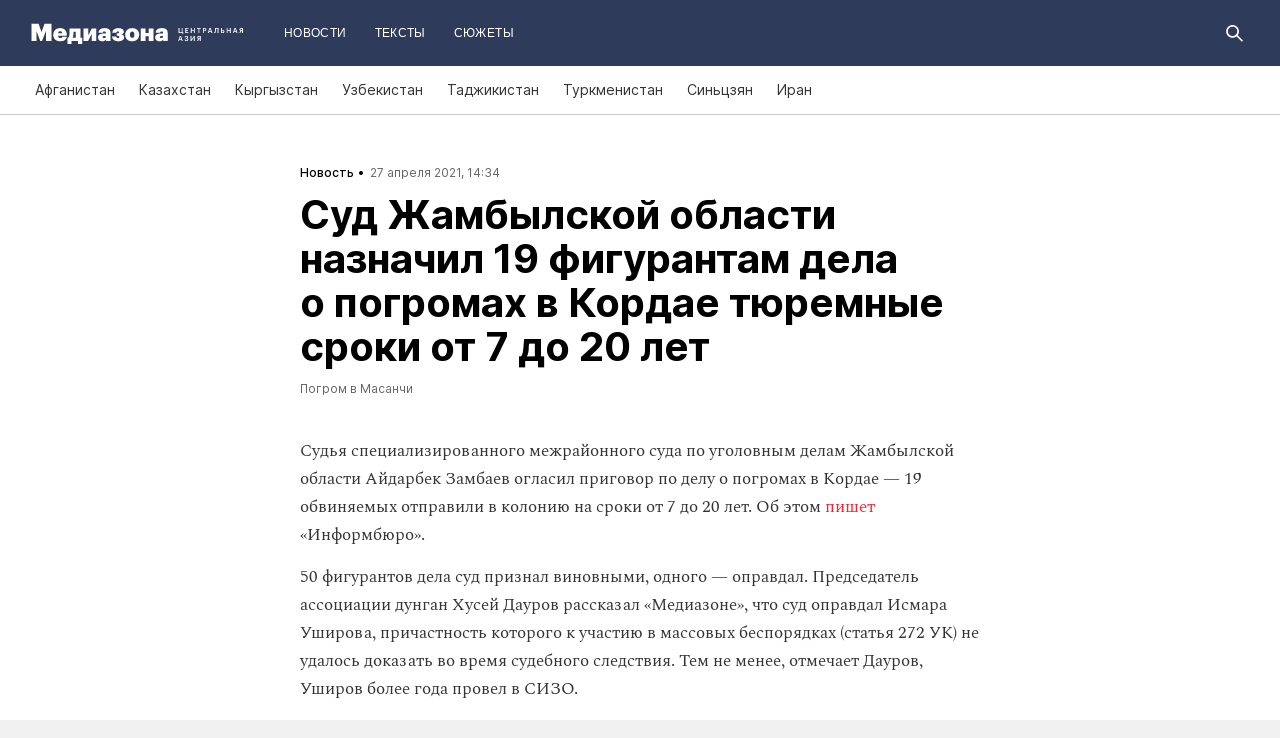

--- FILE ---
content_type: text/html; charset=utf-8
request_url: https://mediazona.ca/news/2021/04/27/fin
body_size: 20973
content:
<!DOCTYPE html><html lang="ru"><head><meta charset="UTF-8"><meta name="viewport" content="width=device-width,initial-scale=1"><link rel="stylesheet" type="text/css" href="/css/main.ca.864ecb37e3187552.css"><link rel="preload" href="/font/inter/Inter-Bold.woff" as="font" type="font/woff" crossorigin><link rel="preload" href="/font/inter/Inter-ExtraBold.woff" as="font" type="font/woff" crossorigin><script>var googletag = googletag || {};
googletag.cmd = googletag.cmd || [];
(function() {
var gads = document.createElement('script');
gads.async = true;
gads.type = 'text/javascript';
var useSSL = 'https:' == document.location.protocol;
gads.src = (useSSL ? 'https:' : 'http:') +
'//www.googletagservices.com/tag/js/gpt.js';
var node = document.getElementsByTagName('script')[0];
node.parentNode.insertBefore(gads, node);
})();
</script><script>googletag.cmd.push(function() {
  googletag.defineSlot('/100831207/adsense-728x90', [728, 90], 'div-gpt-ad-1502978316953-0').addService(googletag.pubads());
  googletag.pubads().enableSingleRequest();
  googletag.pubads().collapseEmptyDivs();
  googletag.enableServices();
});</script><meta name="apple-mobile-web-app-title" content="Медиазона Центральная Азия"><meta name="apple-mobile-web-app-status-bar-style"><link rel="apple-touch-icon-precomposed" sizes="40x40" href="https://mediazona.ca/s/favicon/mz_ca/apple-icon-40x40.png"><link rel="apple-touch-icon-precomposed" sizes="57x57" href="https://mediazona.ca/s/favicon/mz_ca/apple-icon-57x57.png"><link rel="apple-touch-icon-precomposed" sizes="60x60" href="https://mediazona.ca/s/favicon/mz_ca/apple-icon-60x60.png"><link rel="apple-touch-icon-precomposed" sizes="72x72" href="https://mediazona.ca/s/favicon/mz_ca/apple-icon-72x72.png"><link rel="apple-touch-icon-precomposed" sizes="76x76" href="https://mediazona.ca/s/favicon/mz_ca/apple-icon-76x76.png"><link rel="apple-touch-icon-precomposed" sizes="114x114" href="https://mediazona.ca/s/favicon/mz_ca/apple-icon-114x114.png"><link rel="apple-touch-icon-precomposed" sizes="120x120" href="https://mediazona.ca/s/favicon/mz_ca/apple-icon-120x120.png"><link rel="apple-touch-icon-precomposed" sizes="144x144" href="https://mediazona.ca/s/favicon/mz_ca/apple-icon-144x144.png"><link rel="apple-touch-icon-precomposed" sizes="152x152" href="https://mediazona.ca/s/favicon/mz_ca/apple-icon-152x152.png"><link rel="apple-touch-icon-precomposed" sizes="180x180" href="https://mediazona.ca/s/favicon/mz_ca/apple-icon-180x180.png"><link rel="apple-touch-icon-precomposed" sizes="190x190" href="https://mediazona.ca/s/favicon/mz_ca/apple-icon.png"><link rel="apple-touch-icon-precomposed" sizes="192x192" href="https://mediazona.ca/s/favicon/mz_ca/apple-icon.png"><link rel="icon" type="image/png" href="https://mediazona.ca/s/favicon/mz_ca/favicon-16x16.png" sizes="16x16"><link rel="icon" type="image/png" href="https://mediazona.ca/s/favicon/mz_ca/favicon-32x32.png" sizes="32x32"><link rel="icon" type="image/png" href="https://mediazona.ca/s/favicon/mz_ca/favicon-96x96.png" sizes="96x96"><link rel="icon" type="image/png" href="https://mediazona.ca/s/favicon/mz_ca/favicon-128x128.png" sizes="128x128"><link rel="icon" type="image/png" href="https://mediazona.ca/s/favicon/mz_ca/favicon-196x196.png" sizes="196x196"><link rel="icon" href="https://mediazona.ca/s/favicon/mz_ca/favicon.ico"><meta name="application-name" content="Медиазона Центральная Азия"><meta name="msapplication-TileColor"><meta name="msapplication-square70x70logo" content="https://mediazona.ca/s/favicon/mz_ca/ms-icon-70x70.png"><meta name="msapplication-TileImage" content="https://mediazona.ca/s/favicon/mz_ca/ms-icon-144x144.png"><meta name="msapplication-square150x150logo" content="https://mediazona.ca/s/favicon/mz_ca/ms-icon-150x150.png"><meta name="msapplication-wide310x150logo" content="https://mediazona.ca/s/favicon/mz_ca/ms-icon-310x150.png"><meta name="msapplication-square310x310logo" content="https://mediazona.ca/s/favicon/mz_ca/ms-icon-310x310.png"><meta name="msapplication-notification" content="frequency=30;polling-uri=http://notifications.buildmypinnedsite.com/?feed=https://mediazona.ca//rss/&amp;id=1;polling-uri2=http://notifications.buildmypinnedsite.com/?feed=https://mediazona.ca//rss/&amp;id=2;polling-uri3=http://notifications.buildmypinnedsite.com/?feed=https://mediazona.ca//rss/&amp;id=3;polling-uri4=http://notifications.buildmypinnedsite.com/?feed=https://mediazona.ca//rss/&amp;id=4;polling-uri5=http://notifications.buildmypinnedsite.com/?feed=http://mediazona-dev.xyz/rss/&amp;id=5;cycle=1"><!-- google analytics--><script async="" src="https://www.googletagmanager.com/gtm.js?id=GTM-P2HJLQ7Q"></script><script>window.dataLayer = window.dataLayer || [];
function gtag(){dataLayer.push(arguments)};
gtag('js', new Date());
gtag('config', 'GTM-P2HJLQ7Q');</script><!-- instant articles для fb--><meta property="fb:pages" content="722299304474207"><!-- yandex webmaster--><meta name="yandex-verification" content="adc7fe0bae523f9b"><meta name="description" content="Судья специализированного межрайонного суда по уголовным делам Жамбылской области Айдарбек Замбаев огласил приговор по д..."><!-- FB--><meta property="og:title" content="Суд Жамбылской области назначил 19 фигурантам дела о погромах в Кордае тюремные сроки от 7 до 20 лет"><meta property="og:description" content="Судья специализированного межрайонного суда по уголовным делам Жамбылской области Айдарбек Замбаев огласил приговор по д..."><meta property="og:url" content="https://mediazona.ca/news/2021/04/27/fin"><meta property="og:site_name" content="Медиазона Центральная Азия"><meta property="og:seealso" content="https://mediazona.ca/"><meta property="og:image" content="https://s3.mediazona.ca/eab859be3c967b127654836a8e463de5.jpg"><meta property="og:image:width" content="1200"><meta property="og:image:height" content="630"><meta property="og:type" content="article"><!-- Twitter--><meta name="twitter:card" content="summary_large_image"><meta name="twitter:site" content="@mediazona_ca"><meta name="twitter:title" content="Суд Жамбылской области назначил 19 фигурантам дела о погромах в Кордае тюремные сроки от 7 до 20 лет"><meta name="twitter:description" content="Судья специализированного межрайонного суда по уголовным делам Жамбылской области Айдарбек Замбаев огласил приговор по д..."><meta name="twitter:image" content="https://s3.mediazona.ca/eab859be3c967b127654836a8e463de5.jpg"><meta name="twitter:domain" content="mediazona.ca"><!-- web push--><link rel="manifest" href="/s/manifest/mz_ca.json"><!-- TODO: Это тестирование индексирования зеркал от фубраля 2025 года.--><!-- Удалить после окончания тестирования. Либо через значительное время.--><!-- canonical--><!--cardBase + req.params.name--><link rel="canonical" href="https://mediazona.ca/news/2021/04/27/fin"><link rel="amphtml" href="https://mediazona.ca/news/2021/04/27/fin/amp/"><script type="application/ld+json">{"@context":"http://schema.org","@type":"Organization","name":"Медиазона Центральная Азия","url":"https://mediazona.ca","logo":{"@type":"ImageObject","url":"https://mediazona.ca/s/favicon/mz_ca/favicon-196x196.png","width":196,"height":196},"email":"info@mediazona.ca","description":""}</script><script>window.mz_lang = "ru"
window.region = "ca"
window.imageUrlBase = "https://s3.mediazona.ca/"
window.rsmUrl = "https://rsm.zona.media"
window.sentryUrl = "https://467f7b6c972340dbb87ddb39d13d9c63@sentry.zona.media/7"
window.mz_recaptcha_token = `6Ld1mE4fAAAAABl4ISYMMhPwJG0rFEjm83zhdKhg`</script><script>window.adminUrl = "http://admin.mediazona.ca";
window.pageType = "renderPost";
window.currentPostId = "50400";
if (window.currentPostId){
  var image = new Image();
  image.src = '/counter?postId='+window.currentPostId+'&t='+Math.random();
}</script><noscript><img src="/counter?postId=undefined&amp;t=0.2690606497780491"></noscript><script type="application/ld+json">{"@context":"http://schema.org","@type":"NewsArticle","mainEntityOfPage":{"@type":"WebPage","@id":"/news/2021/04/27/fin"},"image":["https://s3.mediazona.ca/eab859be3c967b127654836a8e463de5.jpg"],"headline":"Суд Жамбылской области назначил 19 фигурантам дела о погромах в Кордае тюремные сроки от 7 до 20 лет","datePublished":"2021-04-27T08:34:56.228Z","dateModified":"2021-04-27T08:34:56.228Z","author":{"@type":"Organization","name":"Медиазона Центральная Азия","url":"https://mediazona.ca","logo":{"@type":"ImageObject","url":"https://mediazona.ca/s/favicon/mz_ca/favicon-196x196.png","width":196,"height":196}},"publisher":{"@type":"Organization","name":"Медиазона Центральная Азия","url":"https://mediazona.ca","logo":{"@type":"ImageObject","url":"https://mediazona.ca/s/favicon/mz_ca/favicon-196x196.png","width":196,"height":196}}}</script><script type="application/ld+json">{"@context":"http://schema.org","@type":"BreadcrumbList","itemListElement":[{"@type":"ListItem","name":"Медиазона Центральная Азия","item":"https://mediazona.ca","position":1},{"@type":"ListItem","name":"Новости","item":"https://mediazona.ca/news","position":2},{"@type":"ListItem","name":"Погром в Масанчи","item":"https://mediazona.ca/theme/pogrom-masanchi","position":3},{"@type":"ListItem","name":"Суд Жамбылской области назначил 19 фигурантам дела о погромах в Кордае тюремные сроки от 7 до 20 лет","position":4}]}</script><title>Суд Жамбылской области назначил 19 фигурантам дела о погромах в Кордае тюремные сроки от 7 до 20 лет</title><script defer async src="https://www.google.com/recaptcha/api.js"></script></head><body><!-- Google Tag Manager script--><noscript><iframe src="https://www.googletagmanager.com/ns.html?id=GTM-P2HJLQ7Q" height="0" width="0" style="display:none;visibility:hidden"></iframe></noscript><!-- yandex metrika--><script>(function (d, w, c) {
  (w[c] = w[c] || []).push(function() {
    try {
      w.yaCounter = new Ya.Metrika({
        id: 57125185,
        clickmap:true,
        trackLinks:true,
        accurateTrackBounce:true,
        webvisor:true,
        trackHash:true
      });
    } catch(e) { }
  });
  var n = d.getElementsByTagName("script")[0],
    s = d.createElement("script"),
    f = function () { n.parentNode.insertBefore(s, n); };
  s.type = "text/javascript";
  s.async = true;
  s.src = "https://mc.yandex.ru/metrika/watch.js";
  if (w.opera == "[object Opera]") {
    d.addEventListener("DOMContentLoaded", f, false);
  } else { f(); }
})(document, window, "yandex_metrika_callbacks");
</script><noscript><div><img src="https://mc.yandex.ru/watch/57125185" style="position:absolute; left:-9999px;" alt=""></div></noscript><svg class="hiddenCut"><symbol id="icon_tw" viewbox="0 0 24 24"><path d="M20 6.543a6.56 6.56 0 0 1-1.884.518 3.294 3.294 0 0 0 1.442-1.816 6.575 6.575 0 0 1-2.085.797 3.283 3.283 0 0 0-5.594 2.993 9.32 9.32 0 0 1-6.764-3.429 3.247 3.247 0 0 0-.445 1.65 3.28 3.28 0 0 0 1.46 2.731 3.274 3.274 0 0 1-1.487-.41v.041a3.285 3.285 0 0 0 2.633 3.218c-.484.13-.99.15-1.482.056a3.286 3.286 0 0 0 3.066 2.28A6.587 6.587 0 0 1 4 16.531a9.292 9.292 0 0 0 5.031 1.473c6.04 0 9.34-5 9.34-9.338 0-.142-.002-.284-.008-.425A6.673 6.673 0 0 0 20 6.545v-.002z"></path></symbol><symbol id="icon_vk" viewbox="0 0 24 24"><path d="M12.831 17.393s.356-.04.537-.239c.169-.183.164-.526.164-.526s-.025-1.608.71-1.845c.724-.233 1.655 1.554 2.639 2.242.745.52 1.312.405 1.312.405l2.634-.037s1.376-.088.723-1.188c-.055-.09-.381-.814-1.96-2.303-1.65-1.56-1.43-1.306.56-4.003 1.212-1.641 1.696-2.643 1.545-3.072-.145-.41-1.036-.302-1.036-.302l-2.965.019s-.22-.03-.384.069c-.157.096-.26.323-.26.323s-.47 1.271-1.096 2.352c-1.32 2.279-1.848 2.4-2.063 2.257-.504-.329-.378-1.326-.378-2.033 0-2.21.328-3.13-.643-3.37-.323-.078-.56-.13-1.385-.14-1.058-.01-1.953.004-2.46.257-.338.168-.6.542-.44.563.196.028.64.12.875.45.304.418.294 1.363.294 1.363s.175 2.6-.409 2.923c-.4.221-.948-.23-2.126-2.299-.602-1.06-1.058-2.23-1.058-2.23s-.088-.22-.244-.336c-.19-.143-.456-.186-.456-.186l-2.816.017s-.426.011-.581.2c-.137.166-.011.51-.011.51s2.207 5.249 4.705 7.892c2.29 2.426 4.893 2.266 4.893 2.266h1.179l.001.001z"></path></symbol><symbol id="icon_fb" viewbox="0 0 24 24"><path d="M13.1 20v-7.21h2.773l.415-3.2H13.1V8.547c0-.927.26-1.558 1.596-1.558l1.704-.002v-2.86A22.787 22.787 0 0 0 13.917 4C11.46 4 9.78 5.492 9.78 8.23v1.36H7v3.2h2.78V20h3.32z"></path></symbol><symbol id="icon_insta" viewbox="0 0 24 24"><path d="M14.6880919,12.016232 C14.6880919,10.5446217 13.4878423,9.34437211 12.016232,9.34437211 C10.5446217,9.34437211 9.34437211,10.5446217 9.34437211,12.016232 C9.34437211,13.4878423 10.5446217,14.6880919 12.016232,14.6880919 C13.4878423,14.6880919 14.6880919,13.4878423 14.6880919,12.016232 Z M16.1283914,12.016232 C16.1283914,14.2914877 14.2914877,16.1283914 12.016232,16.1283914 C9.74097631,16.1283914 7.90407263,14.2914877 7.90407263,12.016232 C7.90407263,9.74097631 9.74097631,7.90407263 12.016232,7.90407263 C14.2914877,7.90407263 16.1283914,9.74097631 16.1283914,12.016232 Z M17.2555823,7.73708139 C17.2555823,8.26936598 16.8276672,8.69728104 16.2953826,8.69728104 C15.763098,8.69728104 15.335183,8.26936598 15.335183,7.73708139 C15.335183,7.2047968 15.763098,6.77688174 16.2953826,6.77688174 C16.8276672,6.77688174 17.2555823,7.2047968 17.2555823,7.73708139 Z M12.016232,5.44095179 C10.8472933,5.44095179 8.34242465,5.34701921 7.28829242,5.76449732 C6.92299907,5.91061466 6.6516383,6.08804286 6.36984058,6.36984058 C6.08804286,6.6516383 5.91061466,6.92299907 5.76449732,7.28829242 C5.34701921,8.34242465 5.44095179,10.8472933 5.44095179,12.016232 C5.44095179,13.1851707 5.34701921,15.6900394 5.76449732,16.7441716 C5.91061466,17.1094649 6.08804286,17.3808257 6.36984058,17.6626234 C6.6516383,17.9444212 6.92299907,18.1218494 7.28829242,18.2679667 C8.34242465,18.6854448 10.8472933,18.5915122 12.016232,18.5915122 C13.1851707,18.5915122 15.6900394,18.6854448 16.7441716,18.2679667 C17.1094649,18.1218494 17.3808257,17.9444212 17.6626234,17.6626234 C17.9444212,17.3808257 18.1218494,17.1094649 18.2679667,16.7441716 C18.6854448,15.6900394 18.5915122,13.1851707 18.5915122,12.016232 C18.5915122,10.8472933 18.6854448,8.34242465 18.2679667,7.28829242 C18.1218494,6.92299907 17.9444212,6.6516383 17.6626234,6.36984058 C17.3808257,6.08804286 17.1094649,5.91061466 16.7441716,5.76449732 C15.6900394,5.34701921 13.1851707,5.44095179 12.016232,5.44095179 Z M20.0318117,12.016232 C20.0318117,13.122549 20.0422487,14.218429 19.9796269,15.324746 C19.9170052,16.6084912 19.6247705,17.7461191 18.6854448,18.6854448 C17.7461191,19.6247705 16.6084912,19.9170052 15.324746,19.9796269 C14.218429,20.0422487 13.122549,20.0318117 12.016232,20.0318117 C10.909915,20.0318117 9.81403498,20.0422487 8.70771799,19.9796269 C7.42397281,19.9170052 6.28634496,19.6247705 5.34701921,18.6854448 C4.40769347,17.7461191 4.11545879,16.6084912 4.05283707,15.324746 C3.99021536,14.218429 4.00065231,13.122549 4.00065231,12.016232 C4.00065231,10.909915 3.99021536,9.81403498 4.05283707,8.70771799 C4.11545879,7.42397281 4.40769347,6.28634496 5.34701921,5.34701921 C6.28634496,4.40769347 7.42397281,4.11545879 8.70771799,4.05283707 C9.81403498,3.99021536 10.909915,4.00065231 12.016232,4.00065231 C13.122549,4.00065231 14.218429,3.99021536 15.324746,4.05283707 C16.6084912,4.11545879 17.7461191,4.40769347 18.6854448,5.34701921 C19.6247705,6.28634496 19.9170052,7.42397281 19.9796269,8.70771799 C20.0422487,9.81403498 20.0318117,10.909915 20.0318117,12.016232 Z"></path></symbol><symbol id="icon_ok" viewbox="0 0 24 24"><path d="M11.546 12.11c2.578 0 4.668-2.04 4.668-4.555C16.214 5.04 14.124 3 11.547 3 8.97 3 6.88 5.04 6.88 7.556c0 2.517 2.09 4.556 4.667 4.556v-.002zm0-6.796c1.268 0 2.297 1.003 2.297 2.24 0 1.24-1.03 2.242-2.297 2.242-1.268 0-2.296-1.003-2.296-2.24 0-1.24 1.028-2.242 2.296-2.242z"></path><path d="M14.963 12.466c-1.31 1.008-3.417 1.008-3.417 1.008s-2.106 0-3.417-1.008c-.97-.746-1.7-.317-1.963.2-.46.9.06 1.336 1.23 2.07 1.002.627 2.376.862 3.264.95l-.74.722c-1.045 1.02-2.052 2.002-2.75 2.685a1.027 1.027 0 0 0 0 1.476l.125.123a1.09 1.09 0 0 0 1.513 0l2.75-2.685 2.75 2.684a1.09 1.09 0 0 0 1.515 0l.126-.124a1.027 1.027 0 0 0 0-1.477l-2.75-2.686-.744-.725c.888-.09 2.248-.326 3.24-.948 1.172-.734 1.69-1.17 1.23-2.07-.262-.517-.992-.946-1.962-.2v.005z"></path></symbol><symbol id="icon_youtube" viewbox="0 0 22 20"><path d="M18.298 5.03C17.648 4.298 16.45 4 14.158 4H5.842c-2.344 0-3.564.318-4.21 1.097C1 5.857 1 6.975 1 8.524v2.952c0 3 .749 4.524 4.842 4.524h8.316c1.987 0 3.088-.263 3.8-.91.73-.661 1.042-1.742 1.042-3.614V8.524c0-1.633-.049-2.759-.702-3.494zm-5.677 5.568l-4.589 2.324a.723.723 0 0 1-.692-.02.68.68 0 0 1-.34-.586V7.684a.68.68 0 0 1 .34-.585.725.725 0 0 1 .69-.022l4.59 2.309c.233.117.38.35.38.606a.681.681 0 0 1-.379.606z"></path></symbol><symbol id="icon_search" viewbox="0 0 300 300"><path d="M300,269.1l-95.7-95.7c28.9-43.3,24.3-102.5-13.9-140.7    C168.6,10.9,140.1,0,111.5,0S54.4,10.9,32.7,32.7c-43.5,43.5-43.5,114.2,0,157.7C54.4,212.1,83,223,111.5,223    c21.6,0,43.2-6.2,61.9-18.7l95.7,95.7L300,269.1z M53.9,169.1c-31.8-31.8-31.8-83.5,0-115.3C69.3,38.5,89.7,30,111.5,30    s42.2,8.5,57.6,23.9c31.8,31.8,31.8,83.5,0,115.3c-15.4,15.4-35.9,23.9-57.6,23.9C89.7,193,69.3,184.5,53.9,169.1z"></path></symbol><symbol id="icon_rss" viewbox="0 0 197 197"><path d="M26.1,144.5 C11.6,144.5 -0.2,156.2 -0.2,170.7 C-0.2,185.2 11.6,196.9 26.1,196.9 C40.6,196.9 52.4,185.2 52.4,170.7 C52.4,156.2 40.7,144.5 26.1,144.5 L26.1,144.5 Z M-0.1,66.8 L-0.1,104.6 C24.5,104.6 47.7,114.2 65.1,131.6 C82.5,149 92.1,172.2 92.1,197 L130,197 C130,125.2 71.6,66.8 -0.1,66.8 L-0.1,66.8 Z M-0.1,-0.2 L-0.1,37.6 C87.7,37.6 159.1,109.1 159.1,197 L197.1,197 C197.1,88.3 108.6,-0.2 -0.1,-0.2 L-0.1,-0.2 Z"></path></symbol><symbol id="icon_share_vk" viewbox="0 0 24 24"><path d="M12.831 17.393s.356-.04.537-.239c.169-.183.164-.526.164-.526s-.025-1.608.71-1.845c.724-.233 1.655 1.554 2.639 2.242.745.52 1.312.405 1.312.405l2.634-.037s1.376-.088.723-1.188c-.055-.09-.381-.814-1.96-2.303-1.65-1.56-1.43-1.306.56-4.003 1.212-1.641 1.696-2.643 1.545-3.072-.145-.41-1.036-.302-1.036-.302l-2.965.019s-.22-.03-.384.069c-.157.096-.26.323-.26.323s-.47 1.271-1.096 2.352c-1.32 2.279-1.848 2.4-2.063 2.257-.504-.329-.378-1.326-.378-2.033 0-2.21.328-3.13-.643-3.37-.323-.078-.56-.13-1.385-.14-1.058-.01-1.953.004-2.46.257-.338.168-.6.542-.44.563.196.028.64.12.875.45.304.418.294 1.363.294 1.363s.175 2.6-.409 2.923c-.4.221-.948-.23-2.126-2.299-.602-1.06-1.058-2.23-1.058-2.23s-.088-.22-.244-.336c-.19-.143-.456-.186-.456-.186l-2.816.017s-.426.011-.581.2c-.137.166-.011.51-.011.51s2.207 5.249 4.705 7.892c2.29 2.426 4.893 2.266 4.893 2.266h1.179l.001.001z"></path></symbol><symbol id="icon_share_ok" viewbox="0 0 24 24"><path d="M11.546 12.11c2.578 0 4.668-2.04 4.668-4.555C16.214 5.04 14.124 3 11.547 3 8.97 3 6.88 5.04 6.88 7.556c0 2.517 2.09 4.556 4.667 4.556v-.002zm0-6.796c1.268 0 2.297 1.003 2.297 2.24 0 1.24-1.03 2.242-2.297 2.242-1.268 0-2.296-1.003-2.296-2.24 0-1.24 1.028-2.242 2.296-2.242z"></path><path d="M14.963 12.466c-1.31 1.008-3.417 1.008-3.417 1.008s-2.106 0-3.417-1.008c-.97-.746-1.7-.317-1.963.2-.46.9.06 1.336 1.23 2.07 1.002.627 2.376.862 3.264.95l-.74.722c-1.045 1.02-2.052 2.002-2.75 2.685a1.027 1.027 0 0 0 0 1.476l.125.123a1.09 1.09 0 0 0 1.513 0l2.75-2.685 2.75 2.684a1.09 1.09 0 0 0 1.515 0l.126-.124a1.027 1.027 0 0 0 0-1.477l-2.75-2.686-.744-.725c.888-.09 2.248-.326 3.24-.948 1.172-.734 1.69-1.17 1.23-2.07-.262-.517-.992-.946-1.962-.2v.005z"></path></symbol><symbol id="icon_share_fb" viewbox="0 0 24 24"><path d="M13.1 20v-7.21h2.773l.415-3.2H13.1V8.547c0-.927.26-1.558 1.596-1.558l1.704-.002v-2.86A22.787 22.787 0 0 0 13.917 4C11.46 4 9.78 5.492 9.78 8.23v1.36H7v3.2h2.78V20h3.32z"></path></symbol><symbol id="icon_share_tw" viewbox="0 0 24 24"><path d="M20 6.543a6.56 6.56 0 0 1-1.884.518 3.294 3.294 0 0 0 1.442-1.816 6.575 6.575 0 0 1-2.085.797 3.283 3.283 0 0 0-5.594 2.993 9.32 9.32 0 0 1-6.764-3.429 3.247 3.247 0 0 0-.445 1.65 3.28 3.28 0 0 0 1.46 2.731 3.274 3.274 0 0 1-1.487-.41v.041a3.285 3.285 0 0 0 2.633 3.218c-.484.13-.99.15-1.482.056a3.286 3.286 0 0 0 3.066 2.28A6.587 6.587 0 0 1 4 16.531a9.292 9.292 0 0 0 5.031 1.473c6.04 0 9.34-5 9.34-9.338 0-.142-.002-.284-.008-.425A6.673 6.673 0 0 0 20 6.545v-.002z"></path></symbol><symbol id="icon_share_telegram" viewbox="0 0 24 24"><path d="M18.852 5.094L3.794 10.902c-1.028.412-1.022.986-.187 1.24l3.754 1.174L8.8 17.72c.174.482.088.674.595.674.391 0 .563-.179.782-.391l1.877-1.827 3.907 2.887c.719.396 1.238.191 1.417-.667L19.94 6.312c.263-1.052-.401-1.53-1.089-1.218zm-10.9 7.952l8.464-5.34c.423-.257.81-.12.492.164L9.66 14.41l-.282 3.01-1.427-4.374z"></path></symbol><symbol id="icon_share_copytoclipboard" viewbox="0 0 14 15"><path d="M2.3024 11.6976C1.31069 10.7059 1.31069 9.09362 2.3024 8.1019L4.6222 5.7821L3.5203 4.6802L1.2005 7C-0.400166 8.60066 -0.400166 11.1988 1.2005 12.7995C2.80116 14.4002 5.39934 14.4002 7 12.7995L9.3198 10.4797L8.2179 9.3778L5.89809 11.6976C4.90638 12.6893 3.29412 12.6893 2.3024 11.6976ZM5.26015 9.89975L9.89975 5.26015L8.73985 4.10025L4.10025 8.73985L5.26015 9.89975ZM7 1.2005L4.6802 3.5203L5.7821 4.6222L8.1019 2.3024C9.09362 1.31069 10.7059 1.31069 11.6976 2.3024C12.6893 3.29412 12.6893 4.90638 11.6976 5.89809L9.3778 8.2179L10.4797 9.3198L12.7995 7C14.4002 5.39934 14.4002 2.80116 12.7995 1.2005C11.1988 -0.400166 8.60066 -0.400166 7 1.2005Z"></path></symbol><symbol id="icon_share_copied" viewbox="0 0 18 18"><path d="M9.00033 0.666687C4.40033 0.666687 0.666992 4.40002 0.666992 9.00002C0.666992 13.6 4.40033 17.3334 9.00033 17.3334C13.6003 17.3334 17.3337 13.6 17.3337 9.00002C17.3337 4.40002 13.6003 0.666687 9.00033 0.666687ZM7.33366 13.1667L3.16699 9.00002L4.34199 7.82502L7.33366 10.8084L13.6587 4.48335L14.8337 5.66669L7.33366 13.1667Z"></path></symbol><symbol id="icon_share_pdf" viewbox="0 0 32 32"><g fill="black" fill-rule="evenodd"></g><path d="M4 21V11H7.83673C8.53212 11 9.13228 11.1465 9.63719 11.4395C10.1451 11.7292 10.5367 12.1344 10.8118 12.6553C11.0869 13.1729 11.2245 13.7751 11.2245 14.4619C11.2245 15.152 11.0839 15.7559 10.8027 16.2734C10.5246 16.7878 10.127 17.1865 9.60998 17.4697C9.09297 17.7529 8.47921 17.8945 7.76871 17.8945H5.40136V15.9902H7.35147C7.6901 15.9902 7.97279 15.9268 8.19955 15.7998C8.42933 15.6729 8.60317 15.4954 8.72109 15.2676C8.839 15.0365 8.89796 14.7679 8.89796 14.4619C8.89796 14.1527 8.839 13.8857 8.72109 13.6611C8.60317 13.4333 8.42933 13.2575 8.19955 13.1338C7.96977 13.0101 7.68707 12.9482 7.35147 12.9482H6.2449V21H4Z"></path><path d="M15.7642 21H12.3311V11H15.7596C16.706 11 17.5208 11.2002 18.2041 11.6006C18.8904 11.9977 19.4195 12.5706 19.7914 13.3193C20.1633 14.0648 20.3492 14.9567 20.3492 15.9951C20.3492 17.0368 20.1633 17.932 19.7914 18.6807C19.4225 19.4294 18.8949 20.0039 18.2086 20.4043C17.5223 20.8014 16.7075 21 15.7642 21ZM14.576 18.9395H15.678C16.198 18.9395 16.6379 18.8451 16.9977 18.6562C17.3605 18.4642 17.6342 18.1533 17.8186 17.7236C18.006 17.2907 18.0998 16.7145 18.0998 15.9951C18.0998 15.2757 18.006 14.7028 17.8186 14.2764C17.6311 13.8467 17.3545 13.5374 16.9887 13.3486C16.6258 13.1566 16.1784 13.0605 15.6463 13.0605H14.576V18.9395Z"></path><path d="M21.6599 21V11H28V12.9629H23.9048V15.0137H27.5964V16.9814H23.9048V21H21.6599Z"></path></symbol><symbol id="icon_expand" viewbox="0 0 33 33"><path d="M16.5,33 C7.38730163,33 1.11598369e-15,25.6126984 0,16.5 C-1.11598369e-15,7.38730163 7.38730163,1.67397553e-15 16.5,0 C25.6126984,-1.67397553e-15 33,7.38730163 33,16.5 C32.9889799,25.6081298 25.6081298,32.9889799 16.5,33 L16.5,33 Z M16.5,1 C7.93958638,1 1,7.93958638 1,16.5 C1,25.0604136 7.93958638,32 16.5,32 C25.0604136,32 32,25.0604136 32,16.5 C31.9889815,7.94415454 25.0558455,1.01101849 16.5,1 L16.5,1 Z"></path><path d="M22.81,13.51 L16.5,20.05 L10.19,13.51 L9.49,14.24 L16.5,21.51 L23.51,14.24 L22.81,13.51 L22.81,13.51 Z"></path></symbol><symbol id="icon_telegram" viewbox="0 0 24 24"><path d="M18.852 5.094L3.794 10.902c-1.028.412-1.022.986-.187 1.24l3.754 1.174L8.8 17.72c.174.482.088.674.595.674.391 0 .563-.179.782-.391l1.877-1.827 3.907 2.887c.719.396 1.238.191 1.417-.667L19.94 6.312c.263-1.052-.401-1.53-1.089-1.218zm-10.9 7.952l8.464-5.34c.423-.257.81-.12.492.164L9.66 14.41l-.282 3.01-1.427-4.374z"></path></symbol><symbol id="icon_q" viewbox="0 0 24 24" width="20" height="19"><path fill-rule="evenodd" clip-rule="evenodd" d="M 12 23 C 18.441406 23 23.707031 17.867188 23.707031 11.5 C 23.707031 5.132812 18.484375 0 12 0 C 5.515625 0 0.292969 5.132812 0.292969 11.5 C 0.292969 17.824219 5.515625 23 12 23 Z M 10.441406 4.929688 C 9.136719 5.050781 7.914062 5.585938 6.988281 6.488281 C 6.609375 6.859375 6.316406 7.269531 6.105469 7.761719 C 5.894531 8.253906 5.8125 8.75 5.8125 9.28125 L 5.8125 10.144531 C 5.8125 10.636719 5.894531 11.171875 6.105469 11.625 C 6.316406 12.074219 6.570312 12.527344 6.949219 12.894531 C 7.875 13.800781 9.09375 14.375 10.398438 14.5 C 10.570312 14.5 10.738281 14.539062 10.863281 14.539062 L 10.359375 13.882812 L 10.359375 4.929688 Z M 17.347656 17.90625 L 17.347656 9.28125 C 17.347656 8.253906 16.925781 7.269531 16.210938 6.53125 C 15.285156 5.625 14.0625 5.050781 12.757812 4.929688 C 12.589844 4.929688 12.421875 4.886719 12.292969 4.886719 L 12.800781 5.542969 L 12.800781 16.511719 C 12.800781 17.125 13.050781 17.703125 13.472656 18.152344 C 13.894531 18.605469 14.527344 18.8125 15.117188 18.8125 L 17.9375 18.8125 Z M 17.347656 17.90625"></path></symbol><symbol id="icon_tiktok" viewBox="0 0 128 128" width="128" height="128"><circle fill="black" cx="64" cy="64" r="55"></circle><path fill="white" fill-rule="evenodd" clip-rule="evenodd" d="M78.872 46.7088L78.8707 48.7685H78.8677V76.4556C78.8677 83.0567 76.2677 89.3346 71.6007 94.002C66.9333 98.6689 60.655 101.268 54.056 101.268C47.4553 101.268 41.1783 98.6689 36.5113 94.002C31.8443 89.3346 29.2438 83.0567 29.2438 76.4556C29.2438 69.8549 31.8443 63.5782 36.5113 58.9113C41.1783 54.2439 47.4553 51.6438 54.056 51.6438H58.6602V64.6874H54.056C50.9223 64.6874 47.9494 65.9187 45.7332 68.1349C43.5179 70.3507 42.2874 73.3223 42.2874 76.4556C42.2874 79.5892 43.5179 82.5621 45.7332 84.7779C47.9494 86.9924 50.9223 88.225 54.056 88.225C57.1892 88.225 60.1621 86.9924 62.3783 84.7779C64.5928 82.5621 65.8241 79.5905 65.8241 76.4831V26.7316H78.8134L79.4641 27.9358C81.4864 31.684 84.2142 35.2371 87.5972 37.8593C90.213 39.8871 93.1731 41.3178 96.4438 41.8913L98.7559 42.2968L96.275 54.8716L94.0528 54.4746C91.407 54.0017 88.8086 53.1992 86.3757 52.0523C83.5835 50.7353 80.9936 48.9577 78.872 46.7088V46.7088ZM64.0007 -0.00113254C28.6534 -0.00113254 0 28.6521 0 63.9994C0 99.3454 28.6534 128 64.0007 128C99.3467 128 128 99.3454 128 63.9994C128 28.6521 99.3467 -0.00113254 64.0007 -0.00113254"></path></symbol><symbol id="icon_share_tg" viewbox="0 0 300 300"><path d="M5.299,144.645l69.126,25.8l26.756,86.047c1.712,5.511,8.451,7.548,12.924,3.891l38.532-31.412c4.039-3.291,9.792-3.455,14.013-0.391l69.498,50.457c4.785,3.478,11.564,0.856,12.764-4.926L299.823,29.22c1.31-6.316-4.896-11.585-10.91-9.259L5.218,129.402C-1.783,132.102-1.722,142.014,5.299,144.645z M96.869,156.711l135.098-83.207c2.428-1.491,4.926,1.792,2.841,3.726L123.313,180.87c-3.919,3.648-6.447,8.53-7.163,13.829l-3.798,28.146c-0.503,3.758-5.782,4.131-6.819,0.494l-14.607-51.325C89.253,166.16,91.691,159.907,96.869,156.711z"></path></symbol><symbol id="icon_write" viewbox="0 0 128 128"><path d="M36.108,110.473l70.436-70.436L87.963,21.457L17.526,91.893c-0.378,0.302-0.671,0.716-0.803,1.22   l-5.476,20.803c-0.01,0.04-0.01,0.082-0.019,0.121c-0.018,0.082-0.029,0.162-0.039,0.247c-0.007,0.075-0.009,0.147-0.009,0.222   c-0.001,0.077,0.001,0.147,0.009,0.225c0.01,0.084,0.021,0.166,0.039,0.246c0.008,0.04,0.008,0.082,0.019,0.121   c0.007,0.029,0.021,0.055,0.031,0.083c0.023,0.078,0.053,0.154,0.086,0.23c0.029,0.067,0.057,0.134,0.09,0.196   c0.037,0.066,0.077,0.127,0.121,0.189c0.041,0.063,0.083,0.126,0.13,0.184c0.047,0.059,0.1,0.109,0.152,0.162   c0.053,0.054,0.105,0.105,0.163,0.152c0.056,0.048,0.119,0.09,0.182,0.131c0.063,0.043,0.124,0.084,0.192,0.12   c0.062,0.033,0.128,0.062,0.195,0.09c0.076,0.033,0.151,0.063,0.23,0.087c0.028,0.009,0.054,0.023,0.083,0.031   c0.04,0.01,0.081,0.01,0.121,0.02c0.081,0.017,0.162,0.028,0.246,0.037c0.077,0.009,0.148,0.011,0.224,0.01   c0.075,0,0.147-0.001,0.223-0.008c0.084-0.011,0.166-0.022,0.247-0.039c0.04-0.01,0.082-0.01,0.121-0.02l20.804-5.475   C35.393,111.146,35.808,110.853,36.108,110.473z M19.651,108.349c-0.535-0.535-1.267-0.746-1.964-0.649l3.183-12.094l11.526,11.525   L20.3,110.313C20.398,109.616,20.188,108.884,19.651,108.349z"></path><path d="M109.702,36.879l-18.58-18.581l7.117-7.117c0,0,12.656,4.514,18.58,18.582L109.702,36.879z"></path></symbol><symbol id="icon_envelope" viewbox="0 0 16 13"><path d="M14.346 3.196V1.6L8 5.571 1.654 1.6v1.596L8 7.129l6.346-3.933zm0-3.192c.43 0 .798.158 1.102.475.304.317.456.69.456 1.121v9.5c0 .43-.152.804-.456 1.121a1.472 1.472 0 0 1-1.102.475H1.654c-.43 0-.798-.158-1.102-.475A1.565 1.565 0 0 1 .096 11.1V1.6c0-.43.152-.804.456-1.121A1.472 1.472 0 0 1 1.654.004h12.692z"></path></symbol><symbol id="icon-arrow" viewBox="0 0 12 22"><g stroke="currentColor" stroke-width="2"><path d="M1,1L10.5,11.5"></path><path d="M1,21L10.5,10.5"></path></g></symbol><symbol id="icon-stack" viewbox="0 0 32 32"><path d="M32 10l-16-8-16 8 16 8 16-8zM16 4.655l10.689 5.345-10.689 5.345-10.689-5.345 10.689-5.345zM28.795 14.398l3.205 1.602-16 8-16-8 3.205-1.602 12.795 6.398zM28.795 20.398l3.205 1.602-16 8-16-8 3.205-1.602 12.795 6.398z" class="path1"></path></symbol><symbol id="reodering-icon" viewbox="0 0 6 9"><g fill="#EF2530" fill-rule="evenodd"><path d="M3 0L0 3h6zM3 9L0 6h6z"></path></g></symbol><symbol id="cross" viewbox="0 0 372 372"><polygon points="371.23,21.213 350.018,0 185.615,164.402 21.213,0 0,21.213 164.402,185.615 0,350.018 21.213,371.23   185.615,206.828 350.018,371.23 371.23,350.018 206.828,185.615 "></polygon></symbol><symbol id="icon_views" viewbox="0 0 24 24"><g fill-rule="evenodd"><path fill-rule="nonzero" d="M12.5 10a1.522 1.522 0 0 1 1.5 1.5 1.522 1.522 0 0 1-1.5 1.5 1.522 1.522 0 0 1-1.5-1.5 1.522 1.522 0 0 1 1.5-1.5zm0 5c.636 0 1.222-.156 1.758-.469.536-.313.96-.737 1.273-1.273A3.428 3.428 0 0 0 16 11.5c0-.636-.156-1.222-.469-1.758a3.479 3.479 0 0 0-1.273-1.273A3.428 3.428 0 0 0 12.5 8c-.636 0-1.222.156-1.758.469-.536.313-.96.737-1.273 1.273A3.428 3.428 0 0 0 9 11.5c0 .636.156 1.222.469 1.758.313.536.737.96 1.273 1.273A3.428 3.428 0 0 0 12.5 15zm0-9a7.53 7.53 0 0 1 3.203.704 7.986 7.986 0 0 1 2.59 1.936A8.715 8.715 0 0 1 20 11.509a8.616 8.616 0 0 1-1.708 2.86 8.043 8.043 0 0 1-2.59 1.927A7.53 7.53 0 0 1 12.5 17a7.53 7.53 0 0 1-3.203-.704 8.043 8.043 0 0 1-2.59-1.927A8.616 8.616 0 0 1 5 11.509 8.715 8.715 0 0 1 6.708 8.64a7.986 7.986 0 0 1 2.59-1.936A7.53 7.53 0 0 1 12.5 6z"></path></g></symbol></svg><header class="mz-header"><div class="mz-layout-header mz-layout-header_ca"><div class="mz-layout-header__container"><a href="/" class="mz-layout-header__logo"><svg width="214" height="29" viewBox="0 0 214 29" fill="none" xmlns="http://www.w3.org/2000/svg" class="mz-layout-header__logo-image"><path d="M1.56 22H6.408V11.872L10.248 22H12.072L15.984 11.872V22H21.384V4.84H14.472L11.52 13.168L8.616 4.84H1.56V22ZM30.2218 22.312C34.2058 22.312 36.3898 20.632 36.7738 17.752H32.3578C32.2138 18.472 31.7098 19.096 30.3898 19.096C29.0458 19.096 28.1578 18.28 28.0378 16.768H36.7498V15.616C36.7498 11.104 33.7498 9.088 30.2218 9.088C26.3818 9.088 23.2618 11.608 23.2618 15.688V15.88C23.2618 20.032 26.2138 22.312 30.2218 22.312ZM28.0618 14.296C28.2538 12.88 29.0698 12.136 30.2218 12.136C31.4938 12.136 32.1418 12.952 32.1898 14.296H28.0618ZM43.3622 15.808C43.4102 14.92 43.4582 13.864 43.4822 12.688H45.8102V18.712H42.7622C43.0742 17.944 43.2662 16.984 43.3622 15.808ZM41.6102 22H48.0182L48.0662 25.048H52.1462V18.712H50.4662V9.448H39.5702C39.5702 12.16 39.5222 14.104 39.4022 15.424C39.2102 17.416 38.8022 18.376 38.1302 18.712H37.4822V25.048H41.5622L41.6102 22ZM58.1428 22L61.6948 15.016V22H66.3748V9.448H61.7668L58.2148 16.456V9.448H53.5348V22H58.1428ZM73.9794 19.144C73.1154 19.144 72.6594 18.76 72.6594 18.16C72.6594 17.272 73.2354 16.96 74.8194 16.96H75.8274V17.608C75.8274 18.544 75.0594 19.144 73.9794 19.144ZM72.2754 22.312C74.3154 22.312 75.4194 21.424 75.9474 20.56V22H80.5074V13.888C80.5074 10.576 78.2994 9.088 74.6514 9.088C71.0514 9.088 68.6514 10.648 68.4594 13.72H72.8754C72.9474 13.072 73.2834 12.376 74.3634 12.376C75.6354 12.376 75.8274 13.144 75.8274 14.2V14.416H74.7474C70.4034 14.416 68.0034 15.568 68.0034 18.52C68.0034 21.208 70.0194 22.312 72.2754 22.312ZM93.8025 12.52C93.8025 10.576 91.7865 9.088 88.1385 9.088C84.9945 9.088 82.5225 10.648 82.1625 13.792H86.2665C86.4825 12.928 87.0585 12.424 87.9225 12.424C88.7865 12.424 89.0985 12.784 89.0985 13.288V13.36C89.0985 13.936 88.6905 14.296 87.8985 14.296H86.6505V16.864H87.9945C88.9785 16.864 89.3625 17.248 89.3625 17.896V17.968C89.3625 18.712 88.9065 19.144 88.0665 19.144C86.9865 19.144 86.3865 18.568 86.0985 17.488H81.9465C82.3785 20.464 84.3225 22.312 88.1865 22.312C92.0265 22.312 94.1145 20.56 94.1145 18.328V18.256C94.1145 16.6 93.0345 15.688 91.2825 15.424C92.9145 15.112 93.8025 14.224 93.8025 12.592V12.52ZM102.2 22.312C106.112 22.312 109.184 19.888 109.184 15.76V15.568C109.184 11.536 106.136 9.112 102.224 9.112C98.2635 9.112 95.2155 11.608 95.2155 15.688V15.88C95.2155 20.008 98.2875 22.312 102.2 22.312ZM102.224 18.832C100.712 18.832 99.9915 17.776 99.9915 15.736V15.544C99.9915 13.576 100.784 12.592 102.224 12.592C103.688 12.592 104.384 13.648 104.384 15.616V15.784C104.384 17.776 103.664 18.832 102.224 18.832ZM118.855 22H123.559V9.448H118.855V14.008H115.567V9.448H110.863V22H115.567V17.296H118.855V22ZM131.167 19.144C130.303 19.144 129.847 18.76 129.847 18.16C129.847 17.272 130.423 16.96 132.007 16.96H133.015V17.608C133.015 18.544 132.247 19.144 131.167 19.144ZM129.463 22.312C131.503 22.312 132.607 21.424 133.135 20.56V22H137.695V13.888C137.695 10.576 135.487 9.088 131.839 9.088C128.239 9.088 125.839 10.648 125.647 13.72H130.063C130.135 13.072 130.471 12.376 131.551 12.376C132.823 12.376 133.015 13.144 133.015 14.2V14.416H131.935C127.591 14.416 125.191 15.568 125.191 18.52C125.191 21.208 127.207 22.312 129.463 22.312Z"></path><path d="M153.201 14.91V13.251H152.62V8.995H151.682V13.251H149.512V8.995H148.574V14H152.368L152.403 14.91H153.201ZM155.265 14H158.513V13.265H156.196V11.802H157.96V11.102H156.196V9.73H158.394V8.995H155.265V14ZM160.753 14H161.684V11.872H163.931V14H164.869V8.995H163.931V11.123H161.684V8.995H160.753V14ZM168.411 14H169.349V9.73H170.742V8.995H167.018V9.73H168.411V14ZM172.891 14H173.822V12.096H174.522C175.593 12.096 176.356 11.627 176.356 10.57V10.542C176.356 9.492 175.621 8.995 174.501 8.995H172.891V14ZM173.822 11.424V9.716H174.501C175.096 9.716 175.446 9.947 175.446 10.542V10.57C175.446 11.123 175.117 11.424 174.501 11.424H173.822ZM180.049 9.758L180.784 12.082H179.307L180.049 9.758ZM177.823 14H178.698L179.09 12.761H181.001L181.4 14H182.366L180.714 8.995H179.496L177.823 14ZM185.831 12.187C185.894 11.382 185.929 10.43 185.943 9.744H187.483V14H188.421V8.995H185.096C185.096 9.688 185.075 11.004 184.991 12.012C184.921 12.817 184.76 13.23 184.375 13.23C184.221 13.23 184.151 13.202 184.151 13.202V14C184.151 14 184.277 14.07 184.501 14.07C185.439 14.07 185.74 13.244 185.831 12.187ZM190.968 14H192.578C193.698 14 194.426 13.489 194.426 12.439V12.411C194.426 11.354 193.67 10.892 192.599 10.892H191.899V8.995H190.968V14ZM191.899 13.279V11.571H192.578C193.194 11.571 193.523 11.851 193.523 12.404V12.432C193.523 13.034 193.166 13.279 192.578 13.279H191.899ZM196.633 14H197.564V11.872H199.811V14H200.749V8.995H199.811V11.123H197.564V8.995H196.633V14ZM205.131 9.758L205.866 12.082H204.389L205.131 9.758ZM202.905 14H203.78L204.172 12.761H206.083L206.482 14H207.448L205.796 8.995H204.578L202.905 14ZM212.098 9.716V11.333H211.398C210.775 11.333 210.446 11.074 210.446 10.521V10.493C210.446 9.905 210.796 9.716 211.391 9.716H212.098ZM211.503 11.991H212.098V14H213.029V8.995H211.391C210.313 8.995 209.529 9.422 209.529 10.472V10.5C209.529 11.298 209.991 11.711 210.628 11.844L209.137 14H210.152L211.503 11.991ZM150.415 17.758L151.15 20.082H149.673L150.415 17.758ZM148.189 22H149.064L149.456 20.761H151.367L151.766 22H152.732L151.08 16.995H149.862L148.189 22ZM156.41 22.07C157.551 22.07 158.335 21.447 158.335 20.53C158.335 19.907 157.971 19.501 157.306 19.403C157.859 19.249 158.139 18.822 158.139 18.29C158.139 17.478 157.46 16.925 156.459 16.925C155.416 16.925 154.751 17.464 154.632 18.479H155.507C155.612 17.94 155.864 17.667 156.424 17.667C156.921 17.667 157.208 17.919 157.208 18.36C157.208 18.822 156.984 19.102 156.41 19.102H155.857V19.746H156.424C157.117 19.746 157.376 19.97 157.376 20.481C157.376 20.999 157.047 21.321 156.417 21.321C155.703 21.321 155.458 20.915 155.374 20.376H154.485C154.597 21.391 155.248 22.07 156.41 22.07ZM161.547 22L163.871 18.227V22H164.809V16.995H163.871L161.547 20.747V16.995H160.609V22H161.547ZM169.868 17.716V19.333H169.168C168.545 19.333 168.216 19.074 168.216 18.521V18.493C168.216 17.905 168.566 17.716 169.161 17.716H169.868ZM169.273 19.991H169.868V22H170.799V16.995H169.161C168.083 16.995 167.299 17.422 167.299 18.472V18.5C167.299 19.298 167.761 19.711 168.398 19.844L166.907 22H167.922L169.273 19.991Z"></path></svg></a><nav class="mz-layout-header__menu"><ul class="only-desktop"><li><a href="/news">Новости</a></li><li><a href="/texts">Тексты</a></li><li><a href="/chronicles">Сюжеты</a></li></ul><ul class="align-right"><li><a href="/search"><svg width="17" height="17" viewBox="0 0 17 17" xmlns="http://www.w3.org/2000/svg"><path d="M12.9595 6.35738C12.9381 2.83006 10.0651 -0.0141061 6.53776 5.26349e-05C3.01041 0.0143175 0.160434 2.88154 0.167494 6.40892C0.17458 9.93629 3.03603 12.7921 6.56341 12.7921C10.1052 12.7782 12.9669 9.89917 12.9595 6.35738ZM11.251 6.35738C11.2306 8.94136 9.12295 11.0215 6.53892 11.008C3.95489 10.9943 1.8692 8.89216 1.87594 6.3081C1.8827 3.72405 3.97935 1.63273 6.56341 1.63273C9.16033 1.64756 11.2559 3.76042 11.2493 6.35738H11.251Z"></path><path d="M11.1059 9.67658L17 15.5461L15.7945 16.7567L9.90039 10.8871L11.1059 9.67658Z"></path></svg></a></li><li class="only-mobile"><a role="button"><svg width="20" height="16" viewBox="0 0 20 16" xmlns="http://www.w3.org/2000/svg" class="mz-layout-header__hamburger"><rect x="0" y="0" rx="1" ry="1" width="20" height="2"></rect><rect x="0" y="7" rx="1" ry="1" width="20" height="2"></rect><rect x="0" y="14" rx="1" ry="1" width="20" height="2"></rect></svg></a><script>window.addEventListener('load', function() {
  var el = document.getElementsByClassName('mz-layout-header__hamburger');
  var menu = document.getElementsByClassName('mz-layout-header__menu_mobile');
  var header = document.getElementsByClassName('mz-layout-header');
  if (el.length && menu.length) {
    el = el[0];
    menu = menu[0];
    if (menu && el && el.addEventListener) {
      el.addEventListener('click', function() {
      el.classList.toggle('mz-layout-header__hamburger_open');
      menu.classList.toggle('mz-layout-header__menu_open');
      if (header[0]) {
        header[0].classList.toggle('mz-layout-header_fixed');
      }
      });
    } else {
      console.error('The menu cannot be displayed');
    }
  } else {
    console.error('The menu cannot be displayed because the button or container was not found');
  }
});</script></li></ul></nav><nav class="mz-layout-header__menu mz-layout-header__menu_mobile"><ul><li><a href="/news">Новости</a></li><li><a href="/texts">Тексты</a></li><li><a href="/chronicles">Сюжеты</a></li></ul></nav></div></div><nav class="mz-header-themes clearfix mz-header-themes_ca"><div class="mz-header-themes__wrapper"><ul class="mz-header-themes__list mz-header-themes__list_shadow-right clearfix"><li class="mz-header-themes__list-item"><a href="/theme/af">Афганистан</a></li><li class="mz-header-themes__list-item"><a href="/theme/kz">Казахстан</a></li><li class="mz-header-themes__list-item"><a href="/theme/kg">Кыргызстан</a></li><li class="mz-header-themes__list-item"><a href="/theme/uz">Узбекистан</a></li><li class="mz-header-themes__list-item"><a href="/theme/tj">Таджикистан</a></li><li class="mz-header-themes__list-item"><a href="/theme/tm">Туркменистан</a></li><li class="mz-header-themes__list-item"><a href="/theme/xj">Синьцзян</a></li><li class="mz-header-themes__list-item"><a href="/theme/ir">Иран</a></li></ul></div></nav></header><main class="mz-layout"><div class="mz-content"><div class="mz-publish__wrapper__row"><section class="mz-layout-content"><section class="mz-layout-content__row pt0 clearfix"><div class="mz-materials-header"><div class="mz-meta"><div class="mz-meta__type mz-meta__item">Новость</div><div class="mz-meta__date mz-meta__item">27 апреля 2021, 14:34</div></div><h1 class="mz-title">Суд Жамбылской области назначил 19 фигурантам дела о погромах в Кордае тюремные сроки от 7 до 20 лет</h1><div class="mz-themes-meta"><a href="/theme/pogrom-masanchi" class="mz-themes-meta__item">Погром в Масанчи</a></div></div><section class="mz-publish__text"><p>Судья специализированного межрайонного суда по уголовным делам Жамбылской области Айдарбек Замбаев огласил приговор по делу о погромах в Кордае — 19 обвиняемых отправили в колонию на сроки от 7 до 20 лет. Об этом <a href="https://informburo.kz/novosti/besporyadki-v-kordajskom-rajone-51-podsudimomu-vynesli-prigovor?utm_source=telegram.org&amp;utm_medium=news&amp;utm_campaign=vd" target="_blank" rel="nofollow noreferrer noopener">пишет</a> «Информбюро».</p><p>50 фигурантов дела суд признал виновными, одного — оправдал. Председатель ассоциации дунган Хусей Дауров рассказал «Медиазоне», что суд оправдал Исмара Уширова, причастность которого к участию в массовых беспорядках (статья 272 УК) не удалось доказать во время судебного следствия. Тем не менее, отмечает Дауров, Уширов более года провел в СИЗО. </p><p>Восьмерым обвиняемым в убийствах суд назначил продолжительные тюремные сроки. </p><p>Одного из них, подсудимого Джумахана Ботабасова, признали виновным в убийстве (статья 99 УК) трех человек и приговорили к 20 годам колонии. </p><a href="https://mediazona.ca/article/2020/02/13/posleporgoma" target="_blank"  data-type="context-pull-quote" data-slate-custom="{&quot;imgSrc&quot;:&quot;https://s3-eu-west-1.amazonaws.com/s3.mediazona.ca/entry/8d432928072185d87d3da5d83770f295_1400x850&quot;,&quot;migrationId&quot;:&quot;1553087251646&quot;,&quot;alt&quot;:&quot;&quot;,&quot;href&quot;:&quot;https://mediazona.ca/article/2020/02/13/posleporgoma&quot;,&quot;html&quot;:null,&quot;context&quot;:{&quot;postId&quot;:38182,&quot;title&quot;:&quot;«Возьмите все, только не сжигайте дом». Что рассказывают дунгане, пережившие погром в селах на юге Казахстана&quot;,&quot;url&quot;:&quot;/article/2020/02/13/posleporgoma&quot;,&quot;type&quot;:&quot;Статья&quot;},&quot;target&quot;:&quot;_blank&quot;,&quot;rel&quot;:&quot;noopener noreferrer&quot;,&quot;viewType&quot;:&quot;side-right&quot;}" rel="nofollow noreferrer noopener"><aside class="mz-publish-context-cite mz-publish-context-cite_side-right"><img class="mz-publish-context-cite__image" src="https://s3-eu-west-1.amazonaws.com/s3.mediazona.ca/entry/8d432928072185d87d3da5d83770f295_1400x850" alt><div class="mz-publish-context-cite__wrapper.clearfix"><span class="mz-publish-context-cite__text_meta">Статья</span><span class="mz-publish-context-cite__text">«Возьмите все, только не сжигайте дом». Что рассказывают дунгане, пережившие погром в селах на юге Казахстана</span></div></aside></a><p>Ерик Байтенов, убивший из ружья преподавателя казахского языка и дунганина Малика Ясырова, получил 15,5 лет. Ранее, как рассказывал «Медиазоне» Хусей Дауров, прокурор запрашивал Байтенову 12 лет колонии. </p><p>Еще одного фигуранта дела — Медета Текебая — осудили за умышленный наезд на группу людей, один из которых скончался от полученных травм. Текебая приговорили к 17 годам колонии. Обвиняемый в аналогичном преступлении Марлен Карибаев также признан виновным — суд назначил ему 16 лет лишения свободы. Текебая и Карибаева осудили по статьям 272 (участие в массовых беспорядках) и 99 (убийство) УК. </p><p>Подсудимый Максат Солтанаев, признанный виновным в убийстве из ружья одного человека, получил 17 лет колонии строгого режима за<span class="mz-publish-hint" data-body="&lt;p&gt;Статья 272 УК. &lt;/p&gt;" data-type="hint" data-slate-custom="{&quot;data-body&quot;:&quot;&lt;p&gt;Статья 272 УК. &lt;/p&gt;&quot;,&quot;body&quot;:&quot;&lt;p&gt;Статья 272 УК. &lt;/p&gt;&quot;,&quot;isCreated&quot;:false,&quot;migrationId&quot;:&quot;1553087251646&quot;,&quot;html&quot;:null}"> участие в массовых беспорядках</span>, <span class="mz-publish-hint" data-body="&lt;p&gt;Статья 99 УК. &lt;/p&gt;" data-type="hint" data-slate-custom="{&quot;data-body&quot;:&quot;&lt;p&gt;Статья 99 УК. &lt;/p&gt;&quot;,&quot;body&quot;:&quot;&lt;p&gt;Статья 99 УК. &lt;/p&gt;&quot;,&quot;isCreated&quot;:false,&quot;migrationId&quot;:&quot;1553087251646&quot;,&quot;html&quot;:null}">убийство</span> и <span class="mz-publish-hint" data-body="&lt;p&gt;Статья 287 УК. &lt;/p&gt;" data-type="hint" data-slate-custom="{&quot;data-body&quot;:&quot;&lt;p&gt;Статья 287 УК. &lt;/p&gt;&quot;,&quot;body&quot;:&quot;&lt;p&gt;Статья 287 УК. &lt;/p&gt;&quot;,&quot;isCreated&quot;:false,&quot;migrationId&quot;:&quot;1553087251646&quot;,&quot;html&quot;:null}">незаконное хранение оружия</span>. </p><p>Щимара Сангуя и Юбура Чешонло, по версии суда, убивших вилами и металлической клюшкой человека, отправили в колонию на 16,5 лет. </p><p>Подсудимый Эрса Дауров, который, как установил суд, ранил из ружья четверых полицейских, получил 16 лет колонии.</p><p>Ануару Оразаю, <a href="https://www.facebook.com/aiperi.auelbek/posts/3927975543946093?__cft__[0]=AZWOPTXX_jzyn00TMF_1U3lri3X5jeQ4s-xBz3o6jMlBR2EZD_qeF-BS5bpO8J1NuzE_OvIZ_jvPyziEnbzaSFuITZnPnRHe4K2mMsOfPdmrMQctZvE-TU-xpLa_zo-M49M&amp;__tn__=%2CO%2CP-R" target="_blank" rel="nofollow noreferrer noopener">признанному</a> виновным по статьям 272 (участие в массовых беспорядках), 287 (хранение оружия), 191 (грабеж) и 192 (разбой) УК, назначили наказание в 11 лет колонии строгого режима. </p><p>Рината Имангазимова суд отправил в колонию на семь лет — его признали виновным в «активном участии в массовых беспорядках», погромах и кражах. </p><p>Трех подсудимых — Ислама Кимурова, Исмара и Мухарме Хижиновых — оправдали по обвинению в убийстве, но признали виновными в участии в массовых беспорядках. Их вместе с еще четырьмя фигурантами дела — Мадияром Джунусовым, Адлетом Бажановым, Максатом Чарабасом и Алмазом Аубакировым — приговорили к пяти годам колонии. Еще двое фигурантов дела получили пять лет колонии. </p><a href="https://mediazona.ca/article/2021/02/08/oneyear" target="_blank"  data-type="context-pull-quote" data-slate-custom="{&quot;imgSrc&quot;:&quot;https://s3-eu-west-1.amazonaws.com/s3.mediazona.ca/entry/5e0fb5b2d09f2e13a29b6d2f6a9f2497_1400x850&quot;,&quot;migrationId&quot;:&quot;1553087251646&quot;,&quot;alt&quot;:&quot;&quot;,&quot;href&quot;:&quot;https://mediazona.ca/article/2021/02/08/oneyear&quot;,&quot;html&quot;:null,&quot;context&quot;:{&quot;postId&quot;:47722,&quot;title&quot;:&quot;«Неужели мы настолько друг друга ненавидим». Истории дунганского села Масанчи, год назад разрушенного погромщиками&quot;,&quot;url&quot;:&quot;/article/2021/02/08/oneyear&quot;,&quot;type&quot;:&quot;Статья&quot;},&quot;target&quot;:&quot;_blank&quot;,&quot;rel&quot;:&quot;noopener noreferrer&quot;,&quot;viewType&quot;:&quot;side&quot;}" rel="nofollow noreferrer noopener"><aside class="mz-publish-context-cite mz-publish-context-cite_side"><img class="mz-publish-context-cite__image" src="https://s3-eu-west-1.amazonaws.com/s3.mediazona.ca/entry/5e0fb5b2d09f2e13a29b6d2f6a9f2497_1400x850" alt><div class="mz-publish-context-cite__wrapper.clearfix"><span class="mz-publish-context-cite__text_meta">Статья</span><span class="mz-publish-context-cite__text">«Неужели мы настолько друг друга ненавидим». Истории дунганского села Масанчи, год назад разрушенного погромщиками</span></div></aside></a><p>К условным срокам, <a href="https://baigenews.kz/news/kordayskie_besporyadki_-_sud_vynes_prigovor_bolee_50_obvinyaemym/" target="_blank" rel="nofollow noreferrer noopener">пишет</a> <em>Baigenews</em>, приговорили 23 фигурантов дела. Юсуп Шинху и Закир Юнху получили по пять лет условно, остальные — по шесть. </p><p>Остальным обвиняемым суд назначил наказание в виде ограничения свободы. Харки Сарову, Бахытбеку Ибраимову и Сапару Алиеву определили наказание сроком на пять лет, Елдару Нурдали, Мурату Кибеков — на три года, Кудирету Мухтарулы, Дастану Калиязову, Дидару Сеилханову, Азамату Серикову и Есету Калниязову — на два. </p><p>«Медиазона» <a href="https://mediazona.ca/article/2021/03/10/sarov" target="_blank" rel="nofollow noreferrer noopener">писала</a> о предъявленном Харки Сарову обвинении в призывах к массовым беспорядкам. По словам жены 50-летнего Сарова, отца и Хусея Даурова, очевидца событий ночи погромов, мужчина не участвовал в конфликте и в ту ночь только вернулся на родину с заработков в Томске и увидел горящий дом, огород и угнанных быков. </p><a href="https://mediazona.ca/article/2021/03/10/sarov" target="_blank"  data-type="context-pull-quote" data-slate-custom="{&quot;imgSrc&quot;:&quot;https://s3-eu-west-1.amazonaws.com/s3.mediazona.ca/entry/e657ec43a1e6782aa630834cda683431_1400x850&quot;,&quot;migrationId&quot;:&quot;1553087251646&quot;,&quot;alt&quot;:&quot;&quot;,&quot;href&quot;:&quot;https://mediazona.ca/article/2021/03/10/sarov&quot;,&quot;html&quot;:null,&quot;context&quot;:{&quot;postId&quot;:48647,&quot;title&quot;:&quot;«Сказали, насчет быков». Дунганин из Масанчи, потерявший при погроме все имущество, был обманом задержан по делу о массовых беспорядках&quot;,&quot;url&quot;:&quot;/article/2021/03/10/sarov&quot;,&quot;type&quot;:&quot;Статья&quot;},&quot;target&quot;:&quot;_blank&quot;,&quot;rel&quot;:&quot;noopener noreferrer&quot;,&quot;viewType&quot;:&quot;justify&quot;}" rel="nofollow noreferrer noopener"><aside class="mz-publish-context-cite mz-publish-context-cite_justify"><img class="mz-publish-context-cite__image" src="https://s3-eu-west-1.amazonaws.com/s3.mediazona.ca/entry/e657ec43a1e6782aa630834cda683431_1400x850" alt><div class="mz-publish-context-cite__wrapper.clearfix"><span class="mz-publish-context-cite__text_meta">Статья</span><span class="mz-publish-context-cite__text">«Сказали, насчет быков». Дунганин из Масанчи, потерявший при погроме все имущество, был обманом задержан по делу о массовых беспорядках</span></div></aside></a><p>В ночь на 8 февраля 2020 года в местах компактного проживания дунган — селах Кордайского района Масанчи, Сортобе, Булар-батыр и Аухатты — <a href="https://mediazona.ca/chronicle/masanchi-conflict" target="_blank" rel="nofollow noreferrer noopener">прошли</a> погромы. Участники конфликта поджигали дома, машины, кидали камни и стреляли. После погромов более 24 тысяч дунган, на чьи села напали, бежали в Кыргызстан. В результате беспорядков погибли 11 человек, более 180 были ранены, из них 20 — полицейские. </p><p>Обвиняемые по делу о погромах в Кордае <a href="https://mediazona.ca/news/2021/01/19/korday" target="_blank" rel="nofollow noreferrer noopener">рассказывали</a> о пытках электрошокером и избиениях в изоляторе. </p><section class="tools js-tools"><section data-share-id="post" data-share-url="/_shares?url=https%3A%2F%2Fmediazona.ca%2Fnews%2F2021%2F04%2F27%2Ffin" class="material-footer-share js-share-pull"><a data-share-href="http://vk.com/share.php?url=https%3A%2F%2Fmediazona.ca%2Fnews%2F2021%2F04%2F27%2Ffin" class="js-btn-share js-btn-share_vk"><div class="mz-social-share__item"><span class="mz-social-share__icon-wrapper"><svg class="mz-social-share__icon mz-icon_share_vk mz-social-share__icon__vk"><use xlink:href="#icon_share_vk" x="0" y="0"></use></svg></span></div></a><a data-share-href="https://www.facebook.com/dialog/share?app_id=833237983506081&amp;display=popup&amp;href=https%3A%2F%2Fmediazona.ca%2Fnews%2F2021%2F04%2F27%2Ffin" class="js-btn-share js-btn-share_fb"><div class="mz-social-share__item"><span class="mz-social-share__icon-wrapper"><svg class="mz-social-share__icon mz-icon_share_fb mz-social-share__icon__fb"><use xlink:href="#icon_share_fb" x="0" y="0"></use></svg></span></div></a><a data-share-href="https://connect.ok.ru/offer?url=https%3A%2F%2Fmediazona.ca%2Fnews%2F2021%2F04%2F27%2Ffin" class="js-btn-share js-btn-share_ok"><div class="mz-social-share__item"><span class="mz-social-share__icon-wrapper"><svg class="mz-social-share__icon mz-icon_share_ok mz-social-share__icon__ok"><use xlink:href="#icon_share_ok" x="0" y="0"></use></svg></span></div></a><a data-share-href="https://twitter.com/intent/tweet?text=%D0%A1%D1%83%D0%B4%20%D0%96%D0%B0%D0%BC%D0%B1%D1%8B%D0%BB%D1%81%D0%BA%D0%BE%D0%B9%20%D0%BE%D0%B1%D0%BB%D0%B0%D1%81%D1%82%D0%B8%20%D0%BD%D0%B0%D0%B7%D0%BD%D0%B0%D1%87%D0%B8%D0%BB%2019%20%D1%84%D0%B8%D0%B3%D1%83%D1%80%D0%B0%D0%BD%D1%82%D0%B0%D0%BC%20%D0%B4%D0%B5%D0%BB%D0%B0%20%D0%BE%20%D0%BF%D0%BE%D0%B3%D1%80%D0%BE%D0%BC%D0%B0%D1%85%20%D0%B2%20%D0%9A%D0%BE%D1%80%D0%B4%D0%B0%D0%B5%20%D1%82%D1%8E%D1%80%D0%B5%D0%BC%D0%BD%D1%8B%D0%B5%20%D1%81%D1%80%D0%BE%D0%BA%D0%B8%20%D0%BE%D1%82%207%20%D0%B4%D0%BE%2020%20%D0%BB%D0%B5%D1%82%20https%3A%2F%2Fmediazona.ca%2Fnews%2F2021%2F04%2F27%2Ffin" class="js-btn-share js-btn-share_tw"><div class="mz-social-share__item"><span class="mz-social-share__icon-wrapper"><svg class="mz-social-share__icon mz-icon_share_tw mz-social-share__icon__tw"><use xlink:href="#icon_share_tw" x="0" y="0"></use></svg></span></div></a><a data-share-href="https://t.me/share/url?url=https%3A%2F%2Fmediazona.ca%2Fnews%2F2021%2F04%2F27%2Ffin%3Futm_source%3Dmediazzzona%26utm_medium%3Dtelegram%26utm_campaign%3Dtelegram" class="js-btn-share js-btn-share_telegram"><div class="mz-social-share__item"><span class="mz-social-share__icon-wrapper"><svg class="mz-social-share__icon mz-icon_share_telegram mz-social-share__icon__telegram"><use xlink:href="#icon_share_telegram" x="0" y="0"></use></svg></span></div></a><div class="material-footer-share__suggestion material-footer-share__suggestion_desktop"><div></div></div></section><div class="material-footer-share__suggestion material-footer-share__suggestion_mobile"><div></div></div></section></section></section></section></div></div></main><aside class="mz-layout"><div class="mz-content"><aside class="mz-aside-wrapper"><div class="mz-aside"><div class="mz-publish__sidebar"></div><div class="mz-publish-hint__root"><div class="mz-publish-hint__popup"><div class="mz-publish-hint__close"><svg width="10px" height="10px"><use xlink:href="#cross" x="0" y="0"></use></svg></div><div class="mz-publish-hint__text"></div></div></div><script src="https://thetruestory.news/widget-top.iife.js" type="text/javascript"></script><aside class="mz-publish mz-column_wrapper"><section class="mz-layout-content__col-main mz-column_main"><ul class="mz-suggestions-list_new"><div class="mz-suggestions-columns"><div class="mz-suggestions-column mz-suggestions-column-1"></div><div class="mz-suggestions-column mz-suggestions-column-2"></div></div><button href="/_loadSuggestions?postId=50400&amp;limit=8&amp;offsetArticles=0&amp;offsetOnline=0&amp;offsetChronicles=0&amp;offsetNews=0&amp;page=1&amp;total=9999&amp;excludeIds=50400%2C96752%2C96321%2C96078%2C95895%2C95549" class="mz-btn mz-btn-load mz-suggestions-list__btn-load js-btn-load"><label>Загрузить еще</label></button></ul></section></aside></div></aside></div></aside><footer class="mz-footer-wrapper mz-layout-footer mz-footer-wrapper_theme_ca"><div class="mz-footer-main"><div class="mz-footer-main_first"><div class="mz-footer-main__logo-container"><a href="/" class="mz-footer-logo"><svg width="157" height="37" viewBox="0 0 157 37" fill="none" xmlns="http://www.w3.org/2000/svg">
  <path d="M1.56 22H6.408V11.872L10.248 22H12.072L15.984 11.872V22H21.384V4.84H14.472L11.52 13.168L8.616 4.84H1.56V22ZM30.2218 22.312C34.2058 22.312 36.3898 20.632 36.7738 17.752H32.3578C32.2138 18.472 31.7098 19.096 30.3898 19.096C29.0458 19.096 28.1578 18.28 28.0378 16.768H36.7498V15.616C36.7498 11.104 33.7498 9.088 30.2218 9.088C26.3818 9.088 23.2618 11.608 23.2618 15.688V15.88C23.2618 20.032 26.2138 22.312 30.2218 22.312ZM28.0618 14.296C28.2538 12.88 29.0698 12.136 30.2218 12.136C31.4938 12.136 32.1418 12.952 32.1898 14.296H28.0618ZM43.3622 15.808C43.4102 14.92 43.4582 13.864 43.4822 12.688H45.8102V18.712H42.7622C43.0742 17.944 43.2662 16.984 43.3622 15.808ZM41.6102 22H48.0182L48.0662 25.048H52.1462V18.712H50.4662V9.448H39.5702C39.5702 12.16 39.5222 14.104 39.4022 15.424C39.2102 17.416 38.8022 18.376 38.1302 18.712H37.4822V25.048H41.5622L41.6102 22ZM58.1428 22L61.6948 15.016V22H66.3748V9.448H61.7668L58.2148 16.456V9.448H53.5348V22H58.1428ZM73.9794 19.144C73.1154 19.144 72.6594 18.76 72.6594 18.16C72.6594 17.272 73.2354 16.96 74.8194 16.96H75.8274V17.608C75.8274 18.544 75.0594 19.144 73.9794 19.144ZM72.2754 22.312C74.3154 22.312 75.4194 21.424 75.9474 20.56V22H80.5074V13.888C80.5074 10.576 78.2994 9.088 74.6514 9.088C71.0514 9.088 68.6514 10.648 68.4594 13.72H72.8754C72.9474 13.072 73.2834 12.376 74.3634 12.376C75.6354 12.376 75.8274 13.144 75.8274 14.2V14.416H74.7474C70.4034 14.416 68.0034 15.568 68.0034 18.52C68.0034 21.208 70.0194 22.312 72.2754 22.312ZM93.8025 12.52C93.8025 10.576 91.7865 9.088 88.1385 9.088C84.9945 9.088 82.5225 10.648 82.1625 13.792H86.2665C86.4825 12.928 87.0585 12.424 87.9225 12.424C88.7865 12.424 89.0985 12.784 89.0985 13.288V13.36C89.0985 13.936 88.6905 14.296 87.8985 14.296H86.6505V16.864H87.9945C88.9785 16.864 89.3625 17.248 89.3625 17.896V17.968C89.3625 18.712 88.9065 19.144 88.0665 19.144C86.9865 19.144 86.3865 18.568 86.0985 17.488H81.9465C82.3785 20.464 84.3225 22.312 88.1865 22.312C92.0265 22.312 94.1145 20.56 94.1145 18.328V18.256C94.1145 16.6 93.0345 15.688 91.2825 15.424C92.9145 15.112 93.8025 14.224 93.8025 12.592V12.52ZM102.2 22.312C106.112 22.312 109.184 19.888 109.184 15.76V15.568C109.184 11.536 106.136 9.112 102.224 9.112C98.2635 9.112 95.2155 11.608 95.2155 15.688V15.88C95.2155 20.008 98.2875 22.312 102.2 22.312ZM102.224 18.832C100.712 18.832 99.9915 17.776 99.9915 15.736V15.544C99.9915 13.576 100.784 12.592 102.224 12.592C103.688 12.592 104.384 13.648 104.384 15.616V15.784C104.384 17.776 103.664 18.832 102.224 18.832ZM118.855 22H123.559V9.448H118.855V14.008H115.567V9.448H110.863V22H115.567V17.296H118.855V22ZM131.167 19.144C130.303 19.144 129.847 18.76 129.847 18.16C129.847 17.272 130.423 16.96 132.007 16.96H133.015V17.608C133.015 18.544 132.247 19.144 131.167 19.144ZM129.463 22.312C131.503 22.312 132.607 21.424 133.135 20.56V22H137.695V13.888C137.695 10.576 135.487 9.088 131.839 9.088C128.239 9.088 125.839 10.648 125.647 13.72H130.063C130.135 13.072 130.471 12.376 131.551 12.376C132.823 12.376 133.015 13.144 133.015 14.2V14.416H131.935C127.591 14.416 125.191 15.568 125.191 18.52C125.191 21.208 127.207 22.312 129.463 22.312Z" fill="white"/>
  <path d="M5.201 35.91V34.251H4.62V29.995H3.682V34.251H1.512V29.995H0.574V35H4.368L4.403 35.91H5.201ZM7.26502 35H10.513V34.265H8.19602V32.802H9.96002V32.102H8.19602V30.73H10.394V29.995H7.26502V35ZM12.7529 35H13.6839V32.872H15.9309V35H16.8689V29.995H15.9309V32.123H13.6839V29.995H12.7529V35ZM20.4107 35H21.3487V30.73H22.7417V29.995H19.0177V30.73H20.4107V35ZM24.8908 35H25.8218V33.096H26.5218C27.5928 33.096 28.3558 32.627 28.3558 31.57V31.542C28.3558 30.492 27.6208 29.995 26.5008 29.995H24.8908V35ZM25.8218 32.424V30.716H26.5008C27.0958 30.716 27.4458 30.947 27.4458 31.542V31.57C27.4458 32.123 27.1168 32.424 26.5008 32.424H25.8218ZM32.0488 30.758L32.7838 33.082H31.3068L32.0488 30.758ZM29.8228 35H30.6978L31.0898 33.761H33.0008L33.3998 35H34.3658L32.7138 29.995H31.4958L29.8228 35ZM37.8308 33.187C37.8938 32.382 37.9288 31.43 37.9428 30.744H39.4828V35H40.4208V29.995H37.0958C37.0958 30.688 37.0748 32.004 36.9908 33.012C36.9208 33.817 36.7598 34.23 36.3748 34.23C36.2208 34.23 36.1508 34.202 36.1508 34.202V35C36.1508 35 36.2768 35.07 36.5008 35.07C37.4388 35.07 37.7398 34.244 37.8308 33.187ZM42.9677 35H44.5777C45.6977 35 46.4257 34.489 46.4257 33.439V33.411C46.4257 32.354 45.6697 31.892 44.5987 31.892H43.8987V29.995H42.9677V35ZM43.8987 34.279V32.571H44.5777C45.1937 32.571 45.5227 32.851 45.5227 33.404V33.432C45.5227 34.034 45.1657 34.279 44.5777 34.279H43.8987ZM48.6334 35H49.5644V32.872H51.8114V35H52.7494V29.995H51.8114V32.123H49.5644V29.995H48.6334V35ZM57.1312 30.758L57.8662 33.082H56.3892L57.1312 30.758ZM54.9052 35H55.7802L56.1722 33.761H58.0832L58.4822 35H59.4482L57.7962 29.995H56.5782L54.9052 35ZM64.0979 30.716V32.333H63.3979C62.7749 32.333 62.4459 32.074 62.4459 31.521V31.493C62.4459 30.905 62.7959 30.716 63.3909 30.716H64.0979ZM63.5029 32.991H64.0979V35H65.0289V29.995H63.3909C62.3129 29.995 61.5289 30.422 61.5289 31.472V31.5C61.5289 32.298 61.9909 32.711 62.6279 32.844L61.1369 35H62.1519L63.5029 32.991ZM72.4806 30.758L73.2156 33.082H71.7386L72.4806 30.758ZM70.2546 35H71.1296L71.5216 33.761H73.4326L73.8316 35H74.7976L73.1456 29.995H71.9276L70.2546 35ZM78.4751 35.07C79.6161 35.07 80.4001 34.447 80.4001 33.53C80.4001 32.907 80.0361 32.501 79.3711 32.403C79.9241 32.249 80.2041 31.822 80.2041 31.29C80.2041 30.478 79.5251 29.925 78.5241 29.925C77.4811 29.925 76.8161 30.464 76.6971 31.479H77.5721C77.6771 30.94 77.9291 30.667 78.4891 30.667C78.9861 30.667 79.2731 30.919 79.2731 31.36C79.2731 31.822 79.0491 32.102 78.4751 32.102H77.9221V32.746H78.4891C79.1821 32.746 79.4411 32.97 79.4411 33.481C79.4411 33.999 79.1121 34.321 78.4821 34.321C77.7681 34.321 77.5231 33.915 77.4391 33.376H76.5501C76.6621 34.391 77.3131 35.07 78.4751 35.07ZM83.613 35L85.937 31.227V35H86.875V29.995H85.937L83.613 33.747V29.995H82.675V35H83.613ZM91.9338 30.716V32.333H91.2338C90.6108 32.333 90.2818 32.074 90.2818 31.521V31.493C90.2818 30.905 90.6318 30.716 91.2268 30.716H91.9338ZM91.3388 32.991H91.9338V35H92.8648V29.995H91.2268C90.1488 29.995 89.3648 30.422 89.3648 31.472V31.5C89.3648 32.298 89.8268 32.711 90.4638 32.844L88.9728 35H89.9878L91.3388 32.991Z" fill="white"/>
  <path opacity="0.5" d="M140.63 9H142.9V1.85H140.95L139.31 2.99V4.87L140.63 4.08V9ZM146.92 9.13C148.84 9.13 150 8.3 150 6.93C150 6.14 149.59 5.53 148.73 5.23C149.34 4.96 149.73 4.49 149.73 3.76C149.73 2.46 148.54 1.74 146.94 1.74C145.4 1.74 144.14 2.47 144.14 3.78C144.14 4.5 144.52 4.97 145.14 5.24C144.27 5.55 143.84 6.19 143.84 6.99C143.84 8.37 145 9.13 146.92 9.13ZM146.94 4.69C146.53 4.69 146.18 4.4 146.18 3.97C146.18 3.53 146.53 3.25 146.94 3.25C147.36 3.25 147.71 3.53 147.71 3.97C147.71 4.41 147.37 4.69 146.94 4.69ZM146.93 7.55C146.42 7.55 146.06 7.24 146.06 6.74C146.06 6.22 146.42 5.92 146.93 5.92C147.45 5.92 147.79 6.25 147.79 6.74C147.79 7.24 147.44 7.55 146.93 7.55ZM152.36 8.21H153.93V6.31H155.67V4.89H153.93V3H152.36V4.89H150.63V6.31H152.36V8.21Z" fill="white"/>
</svg>  
</a></div><div class="mz-footer-main__report-text mz-footer-main__report-text mq-mobile-hide">Нашли ошибку в тексте?<br/>
Выделите ее и нажмите<br/>
Ctrl + Enter<br/></div></div><div class="mz-footer-main_second"><div class="mz-footer-menu"><a href="/contact-us" class="mz-footer-menu_item">Связаться с редакцией</a><a href="/authors" class="mz-footer-menu_item">Авторы</a><a href="/onlines" class="mz-footer-menu_item">Онлайны</a><a href="/themes" class="mz-footer-menu_item">Регионы</a></div><div class="mz-footer-menu"><a href="/rss" class="mz-footer-menu_item mz-footer-menu_item__addon-left"><svg class="mz-footer-menu_item-addon"><use xlink:href="#icon_rss" x="0" y="0"></use></svg>&nbsp; RSS</a><a href="/newsletter" class="mz-footer-menu_item">Рассылка</a><a href="https://zona.media" class="mz-footer-menu_item">Медиазона</a><a href="https://mediazonaby.com" class="mz-footer-menu_item">Медиазона. Беларусь</a></div></div></div><div class="mz-footer-additional"><div class="mz-footer-additional_socials mz-footer-socials"><a target="_blank" href="https://twitter.com/mediazona_ca" class="mz-footer-socials_item-wrapper"><svg class="mz-footer-socials_item"><use xlink:href="#icon_tw" x="0" y="0"></use></svg></a><a target="_blank" href="https://vk.com/mediazona_ca" class="mz-footer-socials_item-wrapper"><svg class="mz-footer-socials_item"><use xlink:href="#icon_vk" x="0" y="0"></use></svg></a><a target="_blank" href="https://www.facebook.com/mediazona.central.asia" class="mz-footer-socials_item-wrapper"><svg class="mz-footer-socials_item"><use xlink:href="#icon_fb" x="0" y="0"></use></svg></a><a target="_blank" href="https://www.instagram.com/mediazona.ca/" class="mz-footer-socials_item-wrapper"><svg class="mz-footer-socials_item"><use xlink:href="#icon_insta" x="0" y="0"></use></svg></a><a target="_blank" href="https://t.me/mediazonaCA" class="mz-footer-socials_item-wrapper"><svg class="mz-footer-socials_item"><use xlink:href="#icon_telegram" x="0" y="0"></use></svg></a><a target="_blank" href="https://ok.ru/group/56907166580762" class="mz-footer-socials_item-wrapper"><svg class="mz-footer-socials_item"><use xlink:href="#icon_ok" x="0" y="0"></use></svg></a></div><div class="mz-footer-additional_copyright mz-footer-copyright">© 2025 «Медиазона Центральная Азия»<br>Цитирование материалов сайта допускается с указанием источника и при наличии активной гиперссылки на сайт Медиазона. Центральная Азия</div></div></footer><script src="/js/main.ce804ba6.js"></script><script defer src="https://static.cloudflareinsights.com/beacon.min.js/vcd15cbe7772f49c399c6a5babf22c1241717689176015" integrity="sha512-ZpsOmlRQV6y907TI0dKBHq9Md29nnaEIPlkf84rnaERnq6zvWvPUqr2ft8M1aS28oN72PdrCzSjY4U6VaAw1EQ==" data-cf-beacon='{"version":"2024.11.0","token":"da8b6194605e4e35935c35973d50976a","r":1,"server_timing":{"name":{"cfCacheStatus":true,"cfEdge":true,"cfExtPri":true,"cfL4":true,"cfOrigin":true,"cfSpeedBrain":true},"location_startswith":null}}' crossorigin="anonymous"></script>
</body></html>

--- FILE ---
content_type: text/css
request_url: https://mediazona.ca/css/main.ca.864ecb37e3187552.css
body_size: 45087
content:
@font-face{font-family:Fira Mono;font-style:normal;font-weight:400;src:url(/font/firamono/firamono-regular-webfont.eot);src:url(/font/firamono/firamono-regular-webfont.eot?#iefix) format("embedded-opentype"),url(/font/firamono/firamono-regular-webfont.woff2) format("woff2"),url(/font/firamono/firamono-regular-webfont.woff) format("woff"),url(/font/firamono/firamono-regular-webfont.ttf) format("truetype"),url(/font/firamono/firamono-regular-webfont.svg#fira_monoregular) format("svg")}@font-face{font-family:Fira Mono;font-style:normal;font-weight:700;src:url(/font/firamono/firamono-bold-webfont.eot);src:url(/font/firamono/firamono-bold-webfont.eot?#iefix) format("embedded-opentype"),url(/font/firamono/firamono-bold-webfont.woff2) format("woff2"),url(/font/firamono/firamono-bold-webfont.woff) format("woff"),url(/font/firamono/firamono-bold-webfont.ttf) format("truetype"),url(/font/firamono/firamono-bold-webfont.svg#fira_monobold) format("svg")}@font-face{font-display:swap;font-family:Inter;font-style:normal;font-weight:400;src:url(/font/inter/Inter-Regular.woff2?v=3.15) format("woff2"),url(/font/inter/Inter-Regular.woff?v=3.15) format("woff");text-rendering:optimizeLegibility}@font-face{font-display:swap;font-family:Inter;font-style:italic;font-weight:400;src:url(/font/inter/Inter-Italic.woff2?v=3.15) format("woff2"),url(/font/inter/Inter-Italic.woff?v=3.15) format("woff");text-rendering:optimizeLegibility}@font-face{font-display:swap;font-family:Inter;font-style:normal;font-weight:500;src:url(/font/inter/Inter-Medium.woff2?v=3.15) format("woff2"),url(/font/inter/Inter-Medium.woff?v=3.15) format("woff");text-rendering:optimizeLegibility}@font-face{font-display:swap;font-family:Inter;font-style:italic;font-weight:500;src:url(/font/inter/Inter-MediumItalic.woff2?v=3.15) format("woff2"),url(/font/inter/Inter-MediumItalic.woff?v=3.15) format("woff");text-rendering:optimizeLegibility}@font-face{font-display:swap;font-family:Inter;font-style:normal;font-weight:700;src:url(/font/inter/Inter-Bold.woff2?v=3.15) format("woff2"),url(/font/inter/Inter-Bold.woff?v=3.15) format("woff");text-rendering:optimizeLegibility}@font-face{font-display:swap;font-family:Inter;font-style:italic;font-weight:700;src:url(/font/inter/Inter-BoldItalic.woff2?v=3.15) format("woff2"),url(/font/inter/Inter-BoldItalic.woff?v=3.15) format("woff");text-rendering:optimizeLegibility}@font-face{font-display:swap;font-family:Inter;font-style:normal;font-weight:800;src:url(/font/inter/Inter-ExtraBold.woff2?v=3.15) format("woff2"),url(/font/inter/Inter-ExtraBold.woff?v=3.15) format("woff")}@font-face{font-display:swap;font-family:Inter;font-style:italic;font-weight:800;src:url(/font/inter/Inter-ExtraBoldItalic.woff2?v=3.15) format("woff2"),url(/font/inter/Inter-ExtraBoldItalic.woff?v=3.15) format("woff")}@font-face{font-display:swap;font-family:Inter;font-style:normal;font-weight:900;src:url(/font/inter/Inter-Black.woff2?v=3.15) format("woff2"),url(/font/inter/Inter-Black.woff?v=3.15) format("woff")}@font-face{font-display:swap;font-family:Inter;font-style:italic;font-weight:900;src:url(/font/inter/Inter-BlackItalic.woff2?v=3.15) format("woff2"),url(/font/inter/Inter-BlackItalic.woff?v=3.15) format("woff")}@font-face{font-family:Spectral;font-style:normal;font-weight:400;src:url(/font/spectral/Spectral-Regular.eot);src:url(/font/spectral/Spectral-Regular.eot?#iefix) format("embedded-opentype"),url(/font/spectral/Spectral-Regular.woff) format("woff"),url(/font/spectral/Spectral-Regular.ttf) format("truetype"),url(/font/spectral/Spectral-Regular.svg#Spectral-Regular) format("svg");text-rendering:optimizeLegibility}@font-face{font-family:Spectral;font-style:italic;font-weight:400;src:url(/font/spectral/Spectral-Italic.eot);src:url(/font/spectral/Spectral-Italic.eot?#iefix) format("embedded-opentype"),url(/font/spectral/Spectral-Italic.woff) format("woff"),url(/font/spectral/Spectral-Italic.ttf) format("truetype"),url(/font/spectral/Spectral-Italic.svg#Spectral-RegularItalic) format("svg");text-rendering:optimizeLegibility}.select2-container{box-sizing:border-box;display:inline-block;margin:0;position:relative;vertical-align:middle}.select2-container .select2-selection--single{box-sizing:border-box;cursor:pointer;display:block;height:28px;user-select:none;-webkit-user-select:none}.select2-container .select2-selection--single .select2-selection__rendered{display:block;overflow:hidden;padding-left:8px;padding-right:20px;text-overflow:ellipsis;white-space:nowrap}.select2-container .select2-selection--single .select2-selection__clear{position:relative}.select2-container[dir=rtl] .select2-selection--single .select2-selection__rendered{padding-left:20px;padding-right:8px}.select2-container .select2-selection--multiple{box-sizing:border-box;cursor:pointer;display:block;min-height:32px;user-select:none;-webkit-user-select:none}.select2-container .select2-selection--multiple .select2-selection__rendered{display:inline-block;overflow:hidden;padding-left:8px;text-overflow:ellipsis;white-space:nowrap}.select2-container .select2-search--inline{float:left}.select2-container .select2-search--inline .select2-search__field{border:none;box-sizing:border-box;font-size:100%;margin-top:5px;padding:0}.select2-container .select2-search--inline .select2-search__field::-webkit-search-cancel-button{-webkit-appearance:none}.select2-dropdown{background-color:#fff;border:1px solid #aaa;border-radius:4px;box-sizing:border-box;display:block;left:-100000px;position:absolute;width:100%;z-index:1051}.select2-results{display:block}.select2-results__options{list-style:none;margin:0;padding:0}.select2-results__option{padding:6px;user-select:none;-webkit-user-select:none}.select2-results__option[aria-selected]{cursor:pointer}.select2-container--open .select2-dropdown{left:0}.select2-container--open .select2-dropdown--above{border-bottom:none;border-bottom-left-radius:0;border-bottom-right-radius:0}.select2-container--open .select2-dropdown--below{border-top:none;border-top-left-radius:0;border-top-right-radius:0}.select2-search--dropdown{display:block;padding:4px}.select2-search--dropdown .select2-search__field{box-sizing:border-box;padding:4px;width:100%}.select2-search--dropdown .select2-search__field::-webkit-search-cancel-button{-webkit-appearance:none}.select2-search--dropdown.select2-search--hide{display:none}.select2-close-mask{background-color:#fff;border:0;display:block;filter:alpha(opacity=0);height:auto;left:0;margin:0;min-height:100%;min-width:100%;opacity:0;padding:0;position:fixed;top:0;width:auto;z-index:99}.select2-hidden-accessible{border:0!important;clip:rect(0 0 0 0)!important;-webkit-clip-path:inset(50%)!important;clip-path:inset(50%)!important;height:1px!important;overflow:hidden!important;padding:0!important;position:absolute!important;white-space:nowrap!important;width:1px!important}.select2-container--default .select2-selection--single{background-color:#fff;border:1px solid #aaa;border-radius:4px}.select2-container--default .select2-selection--single .select2-selection__rendered{color:#444;line-height:28px}.select2-container--default .select2-selection--single .select2-selection__clear{cursor:pointer;float:right;font-weight:700}.select2-container--default .select2-selection--single .select2-selection__placeholder{color:#999}.select2-container--default .select2-selection--single .select2-selection__arrow{height:26px;position:absolute;right:1px;top:1px;width:20px}.select2-container--default .select2-selection--single .select2-selection__arrow b{border-color:#888 transparent transparent;border-style:solid;border-width:5px 4px 0;height:0;left:50%;margin-left:-4px;margin-top:-2px;position:absolute;top:50%;width:0}.select2-container--default[dir=rtl] .select2-selection--single .select2-selection__clear{float:left}.select2-container--default[dir=rtl] .select2-selection--single .select2-selection__arrow{left:1px;right:auto}.select2-container--default.select2-container--disabled .select2-selection--single{background-color:#eee;cursor:default}.select2-container--default.select2-container--disabled .select2-selection--single .select2-selection__clear{display:none}.select2-container--default.select2-container--open .select2-selection--single .select2-selection__arrow b{border-color:transparent transparent #888;border-width:0 4px 5px}.select2-container--default .select2-selection--multiple{background-color:#fff;border:1px solid #aaa;border-radius:4px;cursor:text}.select2-container--default .select2-selection--multiple .select2-selection__rendered{box-sizing:border-box;list-style:none;margin:0;padding:0 5px;width:100%}.select2-container--default .select2-selection--multiple .select2-selection__rendered li{list-style:none}.select2-container--default .select2-selection--multiple .select2-selection__placeholder{color:#999;float:left;margin-top:5px}.select2-container--default .select2-selection--multiple .select2-selection__clear{cursor:pointer;float:right;font-weight:700;margin-right:10px;margin-top:5px}.select2-container--default .select2-selection--multiple .select2-selection__choice{background-color:#e4e4e4;border:1px solid #aaa;border-radius:4px;cursor:default;float:left;margin-right:5px;margin-top:5px;padding:0 5px}.select2-container--default .select2-selection--multiple .select2-selection__choice__remove{color:#999;cursor:pointer;display:inline-block;font-weight:700;margin-right:2px}.select2-container--default .select2-selection--multiple .select2-selection__choice__remove:hover{color:#333}.select2-container--default[dir=rtl] .select2-selection--multiple .select2-search--inline,.select2-container--default[dir=rtl] .select2-selection--multiple .select2-selection__choice,.select2-container--default[dir=rtl] .select2-selection--multiple .select2-selection__placeholder{float:right}.select2-container--default[dir=rtl] .select2-selection--multiple .select2-selection__choice{margin-left:5px;margin-right:auto}.select2-container--default[dir=rtl] .select2-selection--multiple .select2-selection__choice__remove{margin-left:2px;margin-right:auto}.select2-container--default.select2-container--focus .select2-selection--multiple{border:1px solid #000;outline:0}.select2-container--default.select2-container--disabled .select2-selection--multiple{background-color:#eee;cursor:default}.select2-container--default.select2-container--disabled .select2-selection__choice__remove{display:none}.select2-container--default.select2-container--open.select2-container--above .select2-selection--multiple,.select2-container--default.select2-container--open.select2-container--above .select2-selection--single{border-top-left-radius:0;border-top-right-radius:0}.select2-container--default.select2-container--open.select2-container--below .select2-selection--multiple,.select2-container--default.select2-container--open.select2-container--below .select2-selection--single{border-bottom-left-radius:0;border-bottom-right-radius:0}.select2-container--default .select2-search--dropdown .select2-search__field{border:1px solid #aaa}.select2-container--default .select2-search--inline .select2-search__field{-webkit-appearance:textfield;background:transparent;border:none;box-shadow:none;outline:0}.select2-container--default .select2-results>.select2-results__options{max-height:200px;overflow-y:auto}.select2-container--default .select2-results__option[role=group]{padding:0}.select2-container--default .select2-results__option[aria-disabled=true]{color:#999}.select2-container--default .select2-results__option[aria-selected=true]{background-color:#ddd}.select2-container--default .select2-results__option .select2-results__option{padding-left:1em}.select2-container--default .select2-results__option .select2-results__option .select2-results__group{padding-left:0}.select2-container--default .select2-results__option .select2-results__option .select2-results__option{margin-left:-1em;padding-left:2em}.select2-container--default .select2-results__option .select2-results__option .select2-results__option .select2-results__option{margin-left:-2em;padding-left:3em}.select2-container--default .select2-results__option .select2-results__option .select2-results__option .select2-results__option .select2-results__option{margin-left:-3em;padding-left:4em}.select2-container--default .select2-results__option .select2-results__option .select2-results__option .select2-results__option .select2-results__option .select2-results__option{margin-left:-4em;padding-left:5em}.select2-container--default .select2-results__option .select2-results__option .select2-results__option .select2-results__option .select2-results__option .select2-results__option .select2-results__option{margin-left:-5em;padding-left:6em}.select2-container--default .select2-results__option--highlighted[aria-selected]{background-color:#5897fb;color:#fff}.select2-container--default .select2-results__group{cursor:default;display:block;padding:6px}.select2-container--classic .select2-selection--single{background-color:#f7f7f7;background-image:-webkit-linear-gradient(top,#fff 50%,#eee);background-image:-o-linear-gradient(top,#fff 50%,#eee 100%);background-image:linear-gradient(180deg,#fff 50%,#eee);background-repeat:repeat-x;border:1px solid #aaa;border-radius:4px;filter:progid:DXImageTransform.Microsoft.gradient(startColorstr="#FFFFFFFF",endColorstr="#FFEEEEEE",GradientType=0);outline:0}.select2-container--classic .select2-selection--single:focus{border:1px solid #5897fb}.select2-container--classic .select2-selection--single .select2-selection__rendered{color:#444;line-height:28px}.select2-container--classic .select2-selection--single .select2-selection__clear{cursor:pointer;float:right;font-weight:700;margin-right:10px}.select2-container--classic .select2-selection--single .select2-selection__placeholder{color:#999}.select2-container--classic .select2-selection--single .select2-selection__arrow{background-color:#ddd;background-image:-webkit-linear-gradient(top,#eee 50%,#ccc);background-image:-o-linear-gradient(top,#eee 50%,#ccc 100%);background-image:linear-gradient(180deg,#eee 50%,#ccc);background-repeat:repeat-x;border:none;border-bottom-right-radius:4px;border-left:1px solid #aaa;border-top-right-radius:4px;filter:progid:DXImageTransform.Microsoft.gradient(startColorstr="#FFEEEEEE",endColorstr="#FFCCCCCC",GradientType=0);height:26px;position:absolute;right:1px;top:1px;width:20px}.select2-container--classic .select2-selection--single .select2-selection__arrow b{border-color:#888 transparent transparent;border-style:solid;border-width:5px 4px 0;height:0;left:50%;margin-left:-4px;margin-top:-2px;position:absolute;top:50%;width:0}.select2-container--classic[dir=rtl] .select2-selection--single .select2-selection__clear{float:left}.select2-container--classic[dir=rtl] .select2-selection--single .select2-selection__arrow{border:none;border-radius:0;border-bottom-left-radius:4px;border-right:1px solid #aaa;border-top-left-radius:4px;left:1px;right:auto}.select2-container--classic.select2-container--open .select2-selection--single{border:1px solid #5897fb}.select2-container--classic.select2-container--open .select2-selection--single .select2-selection__arrow{background:transparent;border:none}.select2-container--classic.select2-container--open .select2-selection--single .select2-selection__arrow b{border-color:transparent transparent #888;border-width:0 4px 5px}.select2-container--classic.select2-container--open.select2-container--above .select2-selection--single{background-image:-webkit-linear-gradient(top,#fff,#eee 50%);background-image:-o-linear-gradient(top,#fff 0,#eee 50%);background-image:linear-gradient(180deg,#fff 0,#eee 50%);background-repeat:repeat-x;border-top:none;border-top-left-radius:0;border-top-right-radius:0;filter:progid:DXImageTransform.Microsoft.gradient(startColorstr="#FFFFFFFF",endColorstr="#FFEEEEEE",GradientType=0)}.select2-container--classic.select2-container--open.select2-container--below .select2-selection--single{background-image:-webkit-linear-gradient(top,#eee 50%,#fff);background-image:-o-linear-gradient(top,#eee 50%,#fff 100%);background-image:linear-gradient(180deg,#eee 50%,#fff);background-repeat:repeat-x;border-bottom:none;border-bottom-left-radius:0;border-bottom-right-radius:0;filter:progid:DXImageTransform.Microsoft.gradient(startColorstr="#FFEEEEEE",endColorstr="#FFFFFFFF",GradientType=0)}.select2-container--classic .select2-selection--multiple{background-color:#fff;border:1px solid #aaa;border-radius:4px;cursor:text;outline:0}.select2-container--classic .select2-selection--multiple:focus{border:1px solid #5897fb}.select2-container--classic .select2-selection--multiple .select2-selection__rendered{list-style:none;margin:0;padding:0 5px}.select2-container--classic .select2-selection--multiple .select2-selection__clear{display:none}.select2-container--classic .select2-selection--multiple .select2-selection__choice{background-color:#e4e4e4;border:1px solid #aaa;border-radius:4px;cursor:default;float:left;margin-right:5px;margin-top:5px;padding:0 5px}.select2-container--classic .select2-selection--multiple .select2-selection__choice__remove{color:#888;cursor:pointer;display:inline-block;font-weight:700;margin-right:2px}.select2-container--classic .select2-selection--multiple .select2-selection__choice__remove:hover{color:#555}.select2-container--classic[dir=rtl] .select2-selection--multiple .select2-selection__choice{float:right;margin-left:5px;margin-right:auto}.select2-container--classic[dir=rtl] .select2-selection--multiple .select2-selection__choice__remove{margin-left:2px;margin-right:auto}.select2-container--classic.select2-container--open .select2-selection--multiple{border:1px solid #5897fb}.select2-container--classic.select2-container--open.select2-container--above .select2-selection--multiple{border-top:none;border-top-left-radius:0;border-top-right-radius:0}.select2-container--classic.select2-container--open.select2-container--below .select2-selection--multiple{border-bottom:none;border-bottom-left-radius:0;border-bottom-right-radius:0}.select2-container--classic .select2-search--dropdown .select2-search__field{border:1px solid #aaa;outline:0}.select2-container--classic .select2-search--inline .select2-search__field{box-shadow:none;outline:0}.select2-container--classic .select2-dropdown{background-color:#fff;border:1px solid transparent}.select2-container--classic .select2-dropdown--above{border-bottom:none}.select2-container--classic .select2-dropdown--below{border-top:none}.select2-container--classic .select2-results>.select2-results__options{max-height:200px;overflow-y:auto}.select2-container--classic .select2-results__option[role=group]{padding:0}.select2-container--classic .select2-results__option[aria-disabled=true]{color:grey}.select2-container--classic .select2-results__option--highlighted[aria-selected]{background-color:#3875d7;color:#fff}.select2-container--classic .select2-results__group{cursor:default;display:block;padding:6px}.select2-container--classic.select2-container--open .select2-dropdown{border-color:#5897fb}:export{mediaWidthXs:512px;mediaWidthS:990px;mediaWidthM:1200px;mediaWidthXm:1300px;mediaWidthL:1400px;mediaMaxWidthXs:511px;mediaMaxWidthS:989px;mediaMaxWidthM:1199px;mediaMaxWidthXm:1299px;mediaMaxWidthL:1399px}.slick-loading .slick-list{background:#fff url(ajax-loader.gif) 50% no-repeat}@font-face{font-family:slick;font-style:normal;font-weight:400;src:url(fonts/slick.eot);src:url(fonts/slick.eot?#iefix) format("embedded-opentype"),url(fonts/slick.woff) format("woff"),url(fonts/slick.ttf) format("truetype"),url(fonts/slick.svg#slick) format("svg")}.slick-next,.slick-prev{border:none;cursor:pointer;display:block;font-size:0;height:20px;line-height:0px;padding:0;position:absolute;top:50%;-webkit-transform:translateY(-50%);-ms-transform:translateY(-50%);transform:translateY(-50%);width:20px}.slick-next,.slick-next:focus,.slick-next:hover,.slick-prev,.slick-prev:focus,.slick-prev:hover{background:transparent;color:transparent;outline:none}.slick-next:focus:before,.slick-next:hover:before,.slick-prev:focus:before,.slick-prev:hover:before{opacity:1}.slick-next.slick-disabled:before,.slick-prev.slick-disabled:before{opacity:.25}.slick-next:before,.slick-prev:before{color:#fff;font-family:slick;font-size:20px;line-height:1;opacity:.75;-webkit-font-smoothing:antialiased;-moz-osx-font-smoothing:grayscale}.slick-prev{left:-25px}[dir=rtl] .slick-prev{left:auto;right:-25px}.slick-prev:before{content:"←"}[dir=rtl] .slick-prev:before{content:"→"}.slick-next{right:-25px}[dir=rtl] .slick-next{left:-25px;right:auto}.slick-next:before{content:"→"}[dir=rtl] .slick-next:before{content:"←"}.slick-dotted.slick-slider{margin-bottom:30px}.slick-dots{bottom:-25px;display:block;list-style:none;margin:0;padding:0;position:absolute;text-align:center;width:100%}.slick-dots li{display:inline-block;margin:0 5px;padding:0;position:relative}.slick-dots li,.slick-dots li button{cursor:pointer;height:20px;width:20px}.slick-dots li button{background:transparent;border:0;color:transparent;display:block;font-size:0;line-height:0px;outline:none;padding:5px}.slick-dots li button:focus,.slick-dots li button:hover{outline:none}.slick-dots li button:focus:before,.slick-dots li button:hover:before{opacity:1}.slick-dots li button:before{color:#000;content:"•";font-family:slick;font-size:6px;height:20px;left:0;line-height:20px;opacity:.25;position:absolute;text-align:center;top:0;width:20px;-webkit-font-smoothing:antialiased;-moz-osx-font-smoothing:grayscale}.slick-dots li.slick-active button:before{color:#000;opacity:.75}.slick-slider{box-sizing:border-box;-webkit-touch-callout:none;-ms-touch-action:pan-y;touch-action:pan-y;-webkit-user-select:none;-khtml-user-select:none;-moz-user-select:none;-ms-user-select:none;user-select:none;-webkit-tap-highlight-color:rgba(0,0,0,0)}.slick-list,.slick-slider{display:block;position:relative}.slick-list{margin:0;overflow:hidden;padding:0}.slick-list:focus{outline:none}.slick-list.dragging{cursor:pointer;cursor:hand}.slick-slider .slick-list,.slick-slider .slick-track{-webkit-transform:translateZ(0);-moz-transform:translateZ(0);-ms-transform:translateZ(0);-o-transform:translateZ(0);transform:translateZ(0)}.slick-track{display:block;left:0;margin-left:auto;margin-right:auto;position:relative;top:0}.slick-track:after,.slick-track:before{content:"";display:table}.slick-track:after{clear:both}.slick-loading .slick-track{visibility:hidden}.slick-slide{display:none;float:left;height:100%;min-height:1px}[dir=rtl] .slick-slide{float:right}.slick-slide img{display:block}.slick-slide.slick-loading img{display:none}.slick-slide.dragging img{pointer-events:none}.slick-initialized .slick-slide{display:block}.slick-loading .slick-slide{visibility:hidden}.slick-vertical .slick-slide{border:1px solid transparent;display:block;height:auto}.slick-arrow.slick-hidden{display:none}.mz-icon{display:inline-block;height:16px;width:16px;fill:#fff}.mz-icon_share{fill:#2b2b2b}.mz-btn{transition:background .2s,color .2s}.mz-btn-load{background-color:#e8e8e8;border-radius:1px;color:#333;cursor:pointer;display:block;font-size:14px;height:45px;line-height:45px;text-align:center;user-select:none;width:100%}@media(min-width:990px){.mz-btn-load{font-size:15px;height:60px;line-height:65px}}.mz-publish_chronic .mz-btn-load{font-family:Inter,sans-serif}.mz-btn-load:hover{background-color:#bcbcbc}.mz-layout{background:#fff;box-sizing:border-box;margin:0 auto;max-width:100%;overflow-x:hidden;padding:0;width:100%}.mz-layout_mundep:before{background-color:#262626;bottom:0;content:"";display:block;left:0;mix-blend-mode:multiply;opacity:.6;position:fixed;right:0;top:0}@media(min-width:1200px){.mz-layout_mundep{overflow-x:visible}}@media(min-width:990px){.mz-layout{overflow-x:initial;padding-top:0}}.mz-layout .tools{margin-top:40px}.mz-aside-wrapper{background:#fff;width:100%}.mz-content:has(.mz-materials-header),.mz-content:has(.mz-suggestions-columns){margin:0 auto;max-width:680px}.mz-content:has(.mz-publish-chronic),.mz-content:has(.mz-publish-online){margin:0 auto;max-width:100%}.mz-aside{align-content:flex-start;background:#fff;display:flex;justify-content:space-between;max-width:680px;padding-bottom:45px;width:680px}@media(min-width:511px){.mz-aside{margin-left:0}}@media(min-width:1200px){.mz-aside{margin:0}}@media(min-width:990px){.mz-aside{flex-direction:row}}@media(max-width:989px){.mz-aside{flex-direction:column;margin-left:0;padding:0 20px 100px;width:320px}}.mz-aside .mz-column_main{width:100%}@media(max-width:989px){.mz-aside .mz-column_main{width:100%}}.mz-aside .mz-column_side{width:100%}@media(max-width:989px){.mz-aside .mz-column_side{width:100%}}main.mz-layout .mz-layout-content{padding-bottom:0}.mz-layout-content{box-sizing:border-box;margin:0 auto;padding:25px 20px 100px;width:100%}.mz-layout-content.pt0{padding-top:0}@media(min-width:990px){.mz-layout-content{max-width:960px;padding:50px 0 100px}}@media(min-width:1200px){.mz-layout-content{max-width:1170px}}.mz-layout-content__row{padding-top:50px}.mz-layout-content__row.pt0{padding-top:0}.mz-layout-content__main{width:100%}@media(min-width:990px){.mz-layout-content__main{margin:0 auto;max-width:960px}}.mz-layout-content__col-main{box-sizing:border-box;width:100%}@media(min-width:990px)and (max-width:1199px){.mz-layout-content__col-main{width:630px}}@media(min-width:1200px){.mz-layout-content__col-main{width:680px}}.mz-layout-content__col-side_news{display:block;padding-bottom:50px}@media(max-width:989px){.mz-layout-content__col-side_chronicle{padding-top:50px}.mz-layout-content__col-side{margin-top:40px}.mz-layout-content__col-side .mz-advert-item_side,.mz-layout-content__col-side .mz-publish__sidebar__item{display:none}.mz-layout-content__col-side .mz-advert-item_side--visible,.mz-layout-content__col-side .mz-publish__sidebar__item--visible{display:inline-block}}@media(min-width:990px){.mz-layout-content__col-side{display:block}}@media(min-width:990px)and (max-width:1199px){.mz-layout-content__col-side{width:31.2%}}@media(min-width:1200px){.mz-layout-content__col-side{width:25.6%}}.mz-column_wrapper{align-content:flex-start;display:flex;justify-content:space-between}@media(min-width:990px){.mz-column_wrapper{flex-direction:row}}@media(max-width:989px){.mz-column_wrapper{flex-direction:column}}.mz-column_wrapper:has(.mz-suggestions-columns){max-width:680px;width:680px}@media(min-width:1200px){.mz-column_wrapper:has(.mz-suggestions-columns){flex-direction:column;margin-left:0}}@media(max-width:1199px){.mz-column_wrapper:has(.mz-suggestions-columns){flex-direction:column;margin-left:0}}@media(max-width:989px){.mz-column_wrapper:has(.mz-suggestions-columns){margin-left:0}}.mz-publish-chronic .mz-column_wrapper:has(.mz-suggestions-columns),.mz-publish-online .mz-column_wrapper:has(.mz-suggestions-columns){margin-left:0}@media(max-width:1199px){.mz-publish-chronic .mz-column_wrapper:has(.mz-suggestions-columns),.mz-publish-online .mz-column_wrapper:has(.mz-suggestions-columns){margin-left:0}}@media(max-width:989px){.mz-publish-chronic .mz-column_wrapper:has(.mz-suggestions-columns),.mz-publish-online .mz-column_wrapper:has(.mz-suggestions-columns){margin-left:0}}.mm-body{margin-top:30px}.mz-layout-content.mz-layout-content_custom{max-width:680px}.mz-layout-header{background-color:#000;box-sizing:border-box;color:#fff;display:flex;font-family:Graphik LC,Arial;font-size:12px;font-style:normal;font-weight:400;left:0;letter-spacing:.03em;line-height:16px;max-width:100%;overflow-x:hidden;padding:13px 20px;position:sticky;text-transform:uppercase;top:0;width:100%;z-index:11}@media(min-width:990px){.mz-layout-header{position:relative}}.mz-layout-header a{color:#fff;text-decoration:none;-webkit-font-smoothing:initial}.mz-layout-header a svg{fill:#fff}.mz-layout-header_ca{background-color:#2f3b5a}.mz-layout-header_ca .mz-layout-header__menu.mz-layout-header__menu_mobile{background-color:rgba(47,59,90,.95)}.mz-layout-header_ca .mz-layout-header__logo{margin-right:0}@media(min-width:512px){.mz-layout-header_ca .mz-layout-header__logo{margin-right:16px}}.mz-layout-header_by,.mz-layout-header_by .mz-layout-header__menu.mz-layout-header__menu_mobile{background-color:#1e3e2b}.mz-layout-header_fixed{position:fixed}.mz-layout-header__container{display:flex;flex-direction:row;height:40px;margin:auto;max-width:1920px;width:100%}svg.mz-layout-header__logo-image_desktop{display:none}@media(min-width:512px){svg.mz-layout-header__logo-image_desktop{display:inline}}.mz-layout-header__logo{align-items:center;box-sizing:border-box;display:flex;margin-right:16px;padding:9px 10px;width:min-content}.mz-layout-header__menu{display:flex;width:100%}.mz-layout-header__menu ul{align-items:center;display:flex;flex-direction:row;margin:0;padding:0}.mz-layout-header__menu ul li{align-items:center;display:flex;height:100%;list-style:none;margin:0 6px}.mz-layout-header__menu ul li a{align-items:center;box-sizing:border-box;display:flex;height:100%;justify-content:center;min-width:40px;padding:0 8px;transition:color .2s ease}.mz-layout-header__menu ul li a svg{transition:fill .2s ease}.mz-layout-header__menu ul li a:hover{color:#ccc}.mz-layout-header__menu ul li a:hover svg{fill:#ccc}.mz-layout-header__menu ul li a.donate{background-color:#ef2530;border-radius:4px;margin-right:10px;padding:0 24px;transition:background-color .2s ease}.mz-layout-header__menu ul li a.donate:hover{background-color:#d7212b;color:#fff}@media(min-width:990px){.mz-layout-header__menu ul li.only-mobile{display:none}}.mz-layout-header__menu ul li.only-desktop{display:none}@media(min-width:990px){.mz-layout-header__menu ul li.only-desktop{display:flex}}.mz-layout-header__menu ul.align-right{margin-left:auto}.mz-layout-header__menu ul.only-desktop{display:none}@media(min-width:990px){.mz-layout-header__menu ul.only-desktop{display:flex}}.mz-layout-header__menu.mz-layout-header__menu_mobile{background:hsla(0,0%,8%,.95);display:none;flex-direction:column;height:calc(100vh - 72px);left:0;opacity:0;overflow:hidden;position:fixed;top:66px}.mz-layout-header__menu.mz-layout-header__menu_mobile.mz-layout-header__menu_open{display:flex;opacity:1}@media(min-width:990px){.mz-layout-header__menu.mz-layout-header__menu_mobile.mz-layout-header__menu_open{display:none;opacity:0}}.mz-layout-header__menu.mz-layout-header__menu_mobile ul{flex-direction:column}.mz-layout-header__menu.mz-layout-header__menu_mobile ul li{align-items:center;display:flex;height:50px;justify-content:center;list-style:none;margin:0 6px;width:100%}.mz-layout-header__menu.mz-layout-header__menu_mobile ul li a{padding:10px;width:100%}.mz-layout-header__menu.mz-layout-header__menu_mobile ul li a.donate{margin:0 10px}svg.mz-layout-header__hamburger rect{transform-origin:left center;transition:transform .2s,opacity .2s}svg.mz-layout-header__hamburger_open rect:first-child{transform:rotate(45deg) translate(-3px)}svg.mz-layout-header__hamburger_open rect:nth-child(2){opacity:0}svg.mz-layout-header__hamburger_open rect:nth-child(3){transform:rotate(-45deg) translate(-3px)}.mz-layout-header_by ul li a.donate{background-color:#000}.mz-layout-header_by ul li a.donate:hover{background-color:#4d4d4d;color:#fff}.mz-header{background:#fff}@media(max-width:990px){.mz-header{position:sticky;top:0;z-index:1000}}.mz-footer-wrapper{background:#111;padding:37px 0 26px}.mz-footer-wrapper_theme_ca{background:#2f3b5a}.mz-footer-wrapper_theme_ca .mz-footer-menu{color:#fff}.mz-footer-wrapper_theme_by{background:#1e3e2b}.mz-footer-wrapper_theme_by .mz-footer-menu{color:#fff}.mz-footer-additional,.mz-footer-main{margin-left:20px;margin-right:20px}@media(min-width:990px){.mz-footer-additional,.mz-footer-main{margin-left:auto;margin-right:auto;width:960px}}@media(min-width:1200px){.mz-footer-additional,.mz-footer-main{width:1170px}}@media(min-width:990px){.mz-footer-additional{position:relative}}.mz-footer-main{border-bottom:1px dotted hsla(0,0%,80%,.2);padding-bottom:20px}.mz-footer-main_first{color:#999;display:flex;flex-direction:row;padding-bottom:15px}.mz-footer-main__logo-container{display:flex;flex-direction:row;width:100%}.mz-footer-main__report-text{font-family:Inter,sans-serif;font-size:12px;line-height:1.67;margin-left:-1px;margin-top:25px}.mz-footer-main_third{color:#999;font-size:14px;margin-top:19px}@media(min-width:990px){.mz-footer-main{display:flex;flex-direction:row;padding-bottom:37px}.mz-footer-main_first{flex-direction:column;padding-bottom:0}.mz-footer-main_second{display:flex;flex-direction:row}.mz-footer-main_third{margin-left:auto;margin-top:0}}.mz-footer-logo{color:#fff;margin-top:-2px}.mz-footer-age-censor{margin-left:auto}@media(min-width:990px){.mz-footer-age-censor{margin-left:0;margin-top:-15px}.mz-footer-age-censor>svg{height:10px;width:22px}}.mz-footer-subscription-wrapper{margin-top:-5px}@media(min-width:990px){.mz-footer-subscription-wrapper{width:290px}}.mz-footer-additional{color:#999;margin-top:30px}.mz-footer-additional_copyright{margin-top:23px}.mz-footer-additional_copyright-text{margin-top:11px}@media(min-width:990px){.mz-footer-additional{display:flex;flex-direction:row;margin-top:23px}.mz-footer-additional_copyright{margin-top:0}.mz-footer-additional_copyright-text{margin-left:130px;margin-top:0}.mz-footer-additional_socials{margin-left:auto}}.mz-footer-copyright,.mz-footer-copyright-text{font-family:Inter,sans-serif;font-size:12px;line-height:1.67;max-width:620px}.mz-footer-menu{color:#999;font-size:14px}.mz-footer-menu_item{border-bottom:1px dotted hsla(0,0%,80%,.2);display:block;padding:17px 0;transition:color .2s linear}.mz-footer-menu_item:first-child{border-top:1px dotted hsla(0,0%,80%,.2)}.mz-footer-menu_item:hover{color:#fff}.mz-footer-menu_item:hover .mz-footer-menu_item-addon{fill:#fff}.mz-footer-menu_item-addon{display:inline-block;height:11px;width:11px;fill:#999;transition:fill .2s linear}@media(min-width:990px){.mz-footer-menu{margin-left:90px}.mz-footer-menu_item{border:0;margin-top:16px;padding:0}.mz-footer-menu_item:first-child{border:0;margin-top:0}}.mz-footer-socials{border-bottom:1px dotted hsla(0,0%,80%,.2);display:flex;justify-content:space-between;margin-left:5px;margin-right:5px;margin-top:12px;order:3;padding-bottom:31px}.mz-footer-socials_item-wrapper{cursor:pointer;display:inline-block;height:24px;text-align:center;width:24px}.mz-footer-socials_item-wrapper:first-child{margin-left:0}.mz-footer-socials_item-wrapper:hover .mz-footer-socials_item,.mz-footer-socials_item-wrapper:hover .mz-footer-socials_item path{fill:#999}.mz-footer-socials_item{display:inline-block;height:24px;vertical-align:middle;width:24px}.mz-footer-socials_item,.mz-footer-socials_item path{fill:#fff;transition:fill .2s linear}@media(min-width:990px){.mz-footer-socials{border-bottom:0;display:block;margin-left:auto;margin-right:0;padding-bottom:0}.mz-footer-socials_item-wrapper{height:20px;margin-left:20px;width:20px}}.mz-layout-footer__liveinter-counter{margin-top:15px}@media(min-width:990px){.mz-layout-footer__liveinter-counter{bottom:-10px;margin-top:0;position:absolute}}.mz-layout-theme{background:#f4f4f4}.mz-layout-theme__header{background:#f4f4f4;min-height:213px;position:relative;z-index:0}.mz-layout-theme__header .mz-layout-theme__content{display:flex;flex-direction:column;justify-content:space-around;margin:0 auto;min-height:213px;padding:40px 0;z-index:1}@media(min-width:990px){.mz-layout-theme__header .mz-layout-theme__content{padding:80px 0}}@media(min-width:1200px){.mz-layout-theme__header .mz-layout-theme__content{max-width:1170px}}@media(min-width:990px)and (max-width:1199px){.mz-layout-theme__header .mz-layout-theme__content{max-width:960px}}@media(max-width:989px){.mz-layout-theme__header .mz-layout-theme__content{margin:0 20px}}.mz-layout-theme__meta{align-items:center;display:flex;height:38px}.mz-layout-theme__title{color:#000;font-family:Inter,sans-serif;font-size:32px;font-style:normal;font-weight:700;letter-spacing:normal;line-height:38px;margin-bottom:28px;margin-top:0;text-align:left}@media(min-width:1200px){.mz-layout-theme__title{font-size:44px}}.mz-layout-theme__title-description{color:#000;font-family:Inter,sans-serif;font-size:14px;font-style:normal;font-weight:400;letter-spacing:normal;line-height:19px;margin-bottom:40px;margin-top:0;max-width:810px;text-align:left}.mz-layout-theme__title-description p{margin:0}.mz-layout-theme__title-description p+p{margin-top:25px}.mz-layout-theme__title-description a{text-decoration:underline}.mz-layout-theme__title-description a:hover{color:#000;text-decoration:none}.mz-layout-theme__socials{color:#999;display:flex;justify-content:space-between;order:3}@media(max-width:989px){.mz-layout-theme__socials{justify-content:space-around;width:100%}.mz-layout-theme__socials_item-wrapper{margin-left:20px}}.mz-layout-theme__socials_item-wrapper{cursor:pointer;display:inline-block;height:24px;text-align:center;width:24px}.mz-layout-theme__socials_item-wrapper:first-child{margin-left:0}.mz-layout-theme__socials_item-wrapper:hover .mz-layout-theme__socials_item,.mz-layout-theme__socials_item-wrapper:hover .mz-layout-theme__socials_item path{fill:#d7212b}.mz-layout-theme__socials_item{display:inline-block;height:24px;vertical-align:middle;width:24px}.mz-layout-theme__socials_item,.mz-layout-theme__socials_item path{fill:#000;transition:fill .2s linear}@media(min-width:990px){.mz-layout-theme__socials{border-bottom:0;display:flex;flex-direction:row;padding-bottom:0}.mz-layout-theme__socials_item-wrapper{align-items:center;border:1px solid #e5e5e5;border-radius:50%;display:flex;height:40px;justify-content:center;margin-left:17px;width:40px}}.mz-layout-theme-region{align-items:center;background:#f8f8f8;display:flex;flex-direction:column;font-style:normal;font-weight:400;justify-content:center;letter-spacing:.02em;padding-top:50px}@media(max-width:1199px){.mz-layout-theme-region{padding:0}}.mz-layout-theme-region__container{align-items:center;display:flex;flex-direction:column;justify-content:center;max-width:1170px;width:100%}.mz-layout-theme-region__container_shares{align-items:flex-start;height:50px}@media(max-width:1199px){.mz-layout-theme-region__container_shares{margin:auto;max-width:810px;width:100%}}.mz-layout-theme-region__content{align-self:center;max-width:810px;width:100%}.mz-layout-theme-region__title{color:#222;font-family:Inter,sans-serif;font-size:72px;font-weight:900;line-height:100%}@media(max-width:1199px){.mz-layout-theme-region__title{font-size:44px}}@media(max-width:989px){.mz-layout-theme-region__title{font-size:40px}}.mz-layout-theme-region__counter{color:#999;font-family:Inter,sans-serif;font-size:12px;line-height:16px;margin-top:16px}.mz-layout-theme-region__shares{margin-left:20px;margin-top:114px;position:absolute;width:40px}@media(max-width:1199px){.mz-layout-theme-region__shares{height:100%;margin-left:0;margin-top:12px;position:relative}}@media(max-width:989px){.mz-layout-theme-region__shares{margin-top:10px}}.mz-cmp-header{border-bottom:1px solid #000;display:flex;font-size:20px;padding:0 0 10px;position:relative}@media(min-width:990px){.mz-cmp-header{border-bottom:1px dotted #ccc;font-size:29px;padding-bottom:22px}}.mz-cmp-header_no-border{border:none}@media(min-width:990px){.mz-cmp-header_mode-side{font-size:26px;padding-bottom:18px}}.mz-cmp-header__label{color:#222;display:inline-block;line-height:1}.mz-cmp-header__groupLink{color:#999;display:inline-block;font-size:14px;margin-left:auto;margin-top:auto}@media(min-width:990px){.mz-cmp-header_info{font-size:16px;font-weight:700;text-transform:uppercase}}.mz-cmp-header__link{bottom:22px;color:#ef2530;display:inline-block;font-family:Inter,sans-serif;font-size:15px;line-height:1;position:absolute;right:0;text-decoration:none}@media(max-width:989px){.mz-cmp-header__link{display:none}}.mz-header-themes{border-bottom:1px solid #ccc;display:flex;font-family:Inter,sans-serif;font-size:14px;margin:0 auto;max-width:1920px}.mz-header-themes--fixed-force{background:#fff;left:0;position:fixed;top:65px;z-index:11}.mz-header-themes--fixed-force>.mz-header-themes__wrapper{left:0;margin:0 auto;max-width:1330px;right:0}@media(min-width:990px){.mz-header-themes{box-sizing:border-box;display:table;font-size:14px;height:48px;padding:0 30px;width:100%}}@media(min-width:1200px){.mz-header-themes{padding-left:35px;padding-right:35px}}.mz-header-themes__wrapper{background-color:#fff;position:relative;width:100%;z-index:1}.mz-header-themes__list{box-sizing:border-box;color:#333;display:flex;height:48px;line-height:48px;list-style:none;margin:0;overflow:hidden;padding:0;vertical-align:middle;white-space:nowrap}.mz-header-themes__list ul{display:inline-flex;list-style:none;padding:0}.mz-header-themes__list ul li{display:inline-block}.mz-header-themes__list ul.mz-header-themes__list-block_hidden{display:none}.mz-header-themes__list_shadow-left:before{background-image:linear-gradient(270deg,hsla(0,0%,100%,0),#fff);content:"";height:48px;position:absolute;width:50px;z-index:2}.mz-header-themes__list_shadow-right:after{background-image:linear-gradient(90deg,hsla(0,0%,100%,0),#fff);content:"";height:48px;position:absolute;right:0;top:0;width:50px;z-index:2}@media(min-width:990px){.mz-header-themes__list_shadow-left:before,.mz-header-themes__list_shadow-right:after{background-image:none}}.mz-header-themes__list .ps__rail-x{display:none}.mz-header-themes__list-item{padding-right:24px}.mz-header-themes__list-item:first-of-type{margin-left:0;padding-left:20px}.mz-header-themes__list-item a{display:inline-block;height:100%}.mz-header-themes__list-item a:hover{color:#d7212b}@media(min-width:990px){.mz-header-themes__list-item:first-of-type{padding-left:0}}.mz-header-themes__list-button{appearance:none;background-color:transparent;border:0;color:#333;cursor:pointer;font-family:Inter,sans-serif;font-size:14px;font-weight:700;margin:0;outline:none;padding:0}.mz-header-themes__list-button:active,.mz-header-themes__list-button:focus,.mz-header-themes__list-button:hover{color:#d7212b}.mz-header-themes__vertical-separator{display:flex;position:relative}.mz-header-themes__vertical-separator:before{background:#ef2530;content:" ";height:16px;position:absolute;top:16px;width:2px}.mz-header-themes_main-page{background-color:#000;border-bottom:0;margin:0 auto;max-width:100%}.mz-header-themes_main-page .mz-header-themes__wrapper{background-color:#000;border-top:1px dotted hsla(0,0%,100%,.5);margin:0 auto;max-width:1216px}.mz-header-themes_main-page .mz-header-themes__list{color:#fff;height:50px;line-height:50px}.mz-header-themes_main-page .mz-header-themes__list a:hover{color:#ef2530}.mz-header-themes_main-page .mz-header-themes__list button{color:#fff}.mz-header-themes_main-page .mz-header-themes__list button:hover{color:#ef2530}.mz-header-themes_main-page .mz-header-themes__list_shadow-left:before{background-image:linear-gradient(270deg,transparent,rgba(0,0,0,.5),rgba(0,0,0,.9),#000);height:50px;width:50px}.mz-header-themes_main-page .mz-header-themes__list_shadow-right:after{background-image:linear-gradient(90deg,transparent,rgba(0,0,0,.5),rgba(0,0,0,.9),#000);height:50px;width:50px}.mz-header-themes_main-page.mz-header-themes_ca{background-color:#2f3b5a}.mz-header-themes_main-page.mz-header-themes_ca .mz-header-themes__wrapper{background-color:#2f3b5a;border-top:0}.mz-header-themes_main-page.mz-header-themes_ca .mz-header-themes__list_shadow-left:before{background-image:linear-gradient(270deg,rgba(47,59,90,0),rgba(47,59,90,.5),rgba(47,59,90,.9),#2f3b5a)}.mz-header-themes_main-page.mz-header-themes_ca .mz-header-themes__list_shadow-right:after{background-image:linear-gradient(90deg,rgba(47,59,90,0),rgba(47,59,90,.5),rgba(47,59,90,.9),#2f3b5a)}.mz-header-themes_main-page.mz-header-themes_by{background-color:#1e3e2b}.mz-header-themes_main-page.mz-header-themes_by .mz-header-themes__wrapper{background-color:#1e3e2b;border-top:0}.mz-header-themes_main-page.mz-header-themes_by .mz-header-themes__list_shadow-left:before{background-image:linear-gradient(270deg,rgba(30,62,43,0),rgba(30,62,43,.5),rgba(30,62,43,.9),#1e3e2b)}.mz-header-themes_main-page.mz-header-themes_by .mz-header-themes__list_shadow-right:after{background-image:linear-gradient(90deg,rgba(30,62,43,0),rgba(30,62,43,.5),rgba(30,62,43,.9),#1e3e2b)}.mz-header-themes_default-placement.mz-header-themes_main-page .mz-header-themes__wrapper{border-top:1px dotted hsla(0,0%,100%,.5);max-width:1920px}.mz-ads-header{display:flex;justify-content:center;line-height:0}@media(max-width:989px){.mz-ads-header{display:none}}.inlinead{margin-top:10px}@media(min-width:990px){.inlinead{display:none!important}}.mz-feature-layout .mz-content-meta-info.mz-feature-item__info{bottom:15px;position:absolute}@media(min-width:990px){.mz-feature-layout .mz-content-meta-info.mz-feature-item__info{bottom:26px}}.mz-content-meta-info__item{color:#999;font-family:Inter,sans-serif;font-size:14px;margin:0 0 0 3px;padding:0 0 0 9px;position:relative}.mz-content-meta-info__item:after{border-left:1px solid #ccc;content:"";display:block;height:11px;left:-1px;margin-top:-6px;position:absolute;top:50%;width:1px}.mz-content-meta-info__item:first-child{margin-left:0;padding-left:0}.mz-content-meta-info__item:first-child:after{content:none;display:none}.mz-content-meta-info__item_opacity{color:#fff;opacity:.8}.mz-content-meta-info__item_empty-news{color:#999}a.mz-content-meta-info__item{color:#ef2530;text-decoration:none}a.mz-content-meta-info__item:focus,a.mz-content-meta-info__item:hover{color:#333;transition:color .2s}.mz-news-list{list-style:none;margin:0;padding:0}.mz-topnews{margin:30px auto;overflow:hidden;width:100%}@media(min-width:990px){.mz-topnews{max-width:1170px}}.mz-topnews__label{margin-top:50px}@media(min-width:990px){.mz-topnews__label{margin-top:100px}}.mz-topnews__label:first-child{margin-top:0}@media(min-width:990px){.mz-topnews__link_mobile{display:none}}@media(max-width:989px){.mz-topnews__link_mobile{color:#ef2530;display:block;float:right;font-family:Inter,sans-serif;font-size:13px;margin-top:20px}}.mz-topnews__btn-load{margin-top:20px}@media(min-width:990px){.mz-topnews__btn-load{margin-top:30px}}.mz-topnews-list{list-style:none;margin:0;padding:0}.mz-topnews-item{border-bottom:1px solid #c7c7c7;padding:22px 0 18px}.mz-publish__text__item .mz-topnews-item{border-bottom:none;border-top:1px solid #c7c7c7;padding:25px 0 0}@media(min-width:990px){.mz-publish__text__item .mz-topnews-item{border:none;padding:0}}@media(min-width:990px)and (max-width:1199px){.mz-publish__text__item .mz-topnews-item:before{border-top:1px dotted #ccc;content:"";height:1px;left:0;position:absolute;top:-20px;width:630px}}@media(min-width:990px){.mz-topnews-item,.mz-topnews-list .mz-topnews-item{border-bottom-style:dotted}}.mz-topnews-item__link-wrapper{color:inherit;text-decoration:none}.mz-topnews-item__time{color:#999;display:block;font-family:Inter,sans-serif;font-size:12px;margin-bottom:10px}.mz-topnews-item__title{color:#333;display:block;font-family:Inter,sans-serif;font-size:19px;line-height:1.3;transition:color .2s}.mz-topnews-item__link-wrapper:hover .mz-topnews-item__title{color:#d7212b}@media(min-width:990px){.mz-topnews-item__title{font-size:21px;line-height:1.55}}.mz-topnews-list .mz-topnews-item__title{font-size:19px;line-height:1.3}@media(min-width:990px){.mz-topnews-list .mz-topnews-item__title{font-size:15px}.mz-topnews-item_type-material .mz-topnews-item__title{font-size:26px;line-height:1.2}.mz-topnews-list .mz-topnews-item:first-child .mz-topnews-item__title{font-size:25px}}.mz-topnews-item__info{margin-top:12px}@media(min-width:990px){.mz-topnews-item__info{margin-top:24px}.mz-topnews-list_wide .mz-topnews-item{float:left;min-height:125px;width:31.2%}.mz-topnews-list_wide .mz-topnews-item:first-child{border-bottom:0;box-sizing:border-box;margin-left:0;padding-right:3.1%;width:34.3%}.mz-topnews-list_wide .mz-topnews-item:nth-child(n+4){border-bottom:0}.mz-topnews-list_wide .mz-topnews-item:nth-child(3),.mz-topnews-list_wide .mz-topnews-item:nth-child(5){float:right}}@media(min-width:1200px){.mz-topnews-list_wide .mz-topnews-item{width:25.6%}.mz-topnews-list_wide .mz-topnews-item:first-child{padding-right:7.6%;width:43.5%}}.mz-publish_chronic .mz-material-list .mz-topnews-item{border:0;margin-top:0;padding-top:0}.mz-materials{margin:0 auto;width:100%}.mz-materials__btn-load{margin-top:20px}@media(min-width:990px){.mz-materials__btn-load{margin-top:30px}}.mz-material-list,.mz-materials>ul{list-style:none;margin:0;padding:0}.mz-material-list_chronicle-context .mz-material-list_chronicle-context.mz-material-list_chronicle-context .mz-material-item{margin-bottom:25px;margin-top:0}.mz-material-list_chronicle-context .mz-material-list_chronicle-context.mz-material-list_chronicle-context .mz-material-item:before{display:none}.mz-content-meta-info__item_online__active:before{background:#ef2530;border-radius:100px;content:"";display:inline-block;height:8px;margin-bottom:1px;margin-right:11px;width:8px}.mz-material-item{border-bottom:1px solid #c7c7c7;padding:25px 0 20px}.mz-publish__text__item .mz-material-item{border-bottom:none;border-top:1px solid #c7c7c7;padding:25px 0 0}@media(min-width:990px){.mz-publish__text__item .mz-material-item{border:none;margin-top:75px;padding:0}}@media(min-width:1200px){.mz-publish__text__item .mz-material-item{padding:15px 0}}@media(min-width:990px)and (max-width:1199px){.mz-publish__text__item .mz-material-item:before{border-top:1px dotted #ccc;content:"";height:1px;left:0;position:absolute;top:-40px;width:630px}}.mz-material-item__picture-wrapper{margin:0 0 18px;position:relative}.mz-material-item__picture-wrapper>a:after{background-color:#000;content:"";display:block;height:100%;left:0;opacity:0;position:absolute;top:0;transition:opacity .2s;width:100%}.mz-material-item__picture-wrapper>a:hover:after{opacity:.3}.mz-material-item__picture{display:block;width:100%}.mz-material-item__link-wrapper{color:inherit;text-decoration:none}.mz-material-item__title{color:#222;font-size:21px;font-weight:700;line-height:1.1;margin:0 0 18px;transition:color .2s}.mz-publish__text__item .mz-material-item__title{font-family:Inter,sans-serif}mz-material-item__link-wrapper:hover .mz-material-item__title{color:#d7212b}mz-material-item_digit .mz-material-item__title{font-size:50px;margin-bottom:6px}.mz-material-item__announce-text{color:#333;font-size:13px;line-height:140%;margin:0}.mz-publish__text__item .mz-material-item__announce-text{color:#333;font-family:Inter,sans-serif;font-size:13px;line-height:1.45}.mz-material-item__source{color:#999;display:block;font-family:Inter,sans-serif;font-size:14px;margin-top:3px;-webkit-font-smoothing:antialiased}.mz-material-item__info{margin:12px 0 0}mz-material-item_digit .mz-material-item__info{margin-left:auto;margin-right:auto;margin-top:18px;width:80.9%}.mz-material-item_digit{padding-bottom:26px;text-align:center}.mz-material-item_theme_by .mz-material-item__title,.mz-material-item_theme_ca .mz-material-item__title{font-weight:800}.mz-material-item-side{border-bottom:1px solid #c7c7c7;padding:25px 0 20px}.mz-publish__text__item .mz-material-item-side{border-bottom:none;border-top:1px solid #c7c7c7;padding:25px 0 0}@media(min-width:990px){.mz-publish__text__item .mz-material-item-side{border:none;margin-top:75px;padding:0}}@media(min-width:1200px){.mz-publish__text__item .mz-material-item-side{padding:15px 0}}@media(min-width:990px)and (max-width:1199px){.mz-publish__text__item .mz-material-item-side:before{border-top:1px dotted #ccc;content:"";height:1px;left:0;position:absolute;top:-40px;width:630px}}.mz-material-item-side__picture-wrapper{margin:0 0 18px;position:relative}.mz-material-item-side__picture-wrapper>a:after{background-color:#000;content:"";display:block;height:100%;left:0;opacity:0;position:absolute;top:0;transition:opacity .2s;width:100%}.mz-material-item-side__picture-wrapper>a:hover:after{opacity:.3}.mz-material-item-side__picture{display:block;width:100%}.mz-material-item-side__link-wrapper{color:inherit;text-decoration:none}.mz-material-item-side__title{color:#222;font-size:21px;font-weight:700;line-height:1.1;margin:0 0 18px;transition:color .2s}.mz-publish__text__item .mz-material-item-side__title{font-family:Inter,sans-serif}mz-material-item-side__link-wrapper:hover .mz-material-item-side__title{color:#d7212b}mz-material-item-side_digit .mz-material-item-side__title{font-size:50px;margin-bottom:6px}.mz-material-item-side__announce-text{color:#333;font-size:13px;line-height:140%;margin:0}.mz-publish__text__item .mz-material-item-side__announce-text{color:#333;font-family:Inter,sans-serif;font-size:13px;line-height:1.45}.mz-material-item-side__source{color:#999;display:block;font-family:Inter,sans-serif;font-size:14px;margin-top:3px;-webkit-font-smoothing:antialiased}.mz-material-item-side__info{margin:12px 0 0}mz-material-item-side_digit .mz-material-item-side__info{margin-left:auto;margin-right:auto;margin-top:18px;width:80.9%}.mz-material-item-side_digit{padding-bottom:26px;text-align:center}.mz-material-item-side_theme_by .mz-material-item__title,.mz-material-item-side_theme_ca .mz-material-item__title{font-weight:800}.mz-advert-item{background:#f1f1f1;border-bottom:none;display:flex;flex-direction:column;margin-bottom:30px;padding:0 0 20px}.mz-advert-item_collided{opacity:0}.mz-advert-item__root_side{height:100%}.mz-advert-item .mz-advert-item__partner-logo{align-items:flex-end;color:rgba(0,0,0,.4);display:flex;flex-flow:row nowrap;font-size:10px;font-style:normal;font-weight:400;justify-content:space-between;line-height:100%;margin-top:15px}.mz-advert-item .mz-advert-item__partner-logo img{display:block;max-width:90px}.mz-advert-item_in-text{border-bottom:none;border-radius:10px;box-sizing:border-box;cursor:pointer;display:flex;margin-top:30px;padding-bottom:30px;padding-top:30px}.mz-advert-item_in-text .dynamic-mobile-inarticle{width:100%}.mz-advert-item_in-text .dynamic-mobile-inarticle,.mz-advert-item_in-text .roxotAdContainer{left:50%;position:absolute;top:50%;transform:translate(-50%,-50%);z-index:1}.mz-advert-item_in-text .mz-advert-item__picture{border-top-left-radius:10px;border-top-right-radius:10px}.mz-advert-item_in-text .mz-advert-item__title{font:700 20px Inter,sans-serif;line-height:110%}.mz-advert-item_in-text .mz-advert-item__content{padding:0 20px}.mz-advert-item_in-text .mz-advert-item__announce-text{font:400 13px Inter,sans-serif;line-height:140%}@media(min-width:990px){.mz-advert-item_in-text{display:none}}.mz-advert-item_external{background:transparent;padding:0;position:sticky;top:20px;transition:.3s;z-index:1}.mz-advert-item_external .roxotAdContainer{z-index:2}.mz-advert-item_external-inside-text{background:#f1f1f1;height:300px;padding-bottom:30px;padding-top:30px;position:relative;width:100%;z-index:0}.mz-advert-item_external-inside-text:before{background:#f1f1f1;content:" ";display:block;height:100%;left:-50%;position:absolute;top:0;width:1000px}.mz-advert-item_external-inside-text__title{bottom:16px;color:gray;font-family:Inter,sans-serif;font-size:12px;left:50%;margin:0 auto;position:absolute;transform:translateX(-50%);z-index:1}@media(min-width:990px){.mz-advert-item_external-inside-text__title{display:none}.mz-advert-item_external-inside-text{background:transparent;height:auto;width:100%}}.mz-advert-item_side{display:none}@media(min-width:990px){.mz-advert-item_side{display:flex}}.mz-advert-item_dynamic{margin-bottom:30px;margin-top:30px;position:relative}.mz-advert-item_mobile-outside{margin-bottom:-30px}.mz-advert-item_hide{display:none}.mz-advert-item__title{font:700 20px Inter,sans-serif;margin-bottom:15px}.mz-advert-item__announce-text{color:#333;line-height:140%;font:400 13px Inter,sans-serif}.mz-advert-item__content{padding:0 20px;word-break:break-word}.mz-advert-item__content__wrapper__inner{position:relative}.mz-advert-item__hashtag{bottom:0;display:block;font-weight:700;position:absolute;right:0}.mz-advert-item__picture-wrapper{margin-bottom:20px;position:relative}.mz-advert-item__picture-wrapper:hover:after{opacity:.3}.mz-advert-item__picture-wrapper:after{background-color:#000;content:"";display:block;height:100%;left:0;opacity:0;position:absolute;top:0;transition:opacity .2s;width:100%}.mz-advert-item__picture{display:flex;width:100%}.mz-advert-item__partner-disclaimer{border-top:1px solid #e5e5e5;color:#666;font-size:12px;font-style:normal;font-weight:400;line-height:16px;margin-top:15px;padding-top:15px}.mz-advert-item__partner-disclaimer a{color:#ef2531}@media(min-width:990px){.mz-material-item{border-bottom-style:dotted;padding:30px 0}.mz-material-item__picture-wrapper{float:left;margin:0;width:38%}}@media(min-width:1200px){.mz-material-item__picture-wrapper{width:44.4%}}@media(min-width:990px){.mz-material-item__title{font-size:26px;margin:0 0 10px}.mz-material-item_digit .mz-material-item__title{font-size:67px}.mz-material-item__announce-text{font-size:15px}.mz-material-item__source{font-size:15px;margin-top:8px}.mz-material-item__content{float:right;position:relative;width:57.1%}}@media(min-width:1200px){.mz-material-item__content{width:51.8%}.mz-material-item__content__wrapper{display:table;size:100%}.mz-material-item__content__wrapper__inner{box-sizing:border-box;display:table-cell;height:218px;padding:0 0 30px;vertical-align:middle}.mz-publish__text__item .mz-material-item__content__wrapper__inner{height:auto}}@media(min-width:990px){.mz-material-item_digit .mz-material-item__content{float:none;margin:0 auto;width:80.9%}}@media(min-width:1200px){.mz-material-item_digit .mz-material-item__content{width:80.9%}}@media(min-width:990px){.mz-material-item__info{margin-top:27px}}@media(min-width:1200px){.mz-material-item__info{bottom:-3px;left:0;margin-top:0;position:absolute}}@media(min-width:990px){.mz-material-item_digit .mz-material-item__info{margin-top:30px}}@media(min-width:1200px){.mz-material-item_digit .mz-material-item__info{left:auto;position:static;top:auto;width:48.1%}.mz-material-item_digit{padding-top:42px}}@media(min-width:990px){.mz-material-item-side__title{font-size:26px}.mz-material-item-side__announce-text{font-size:15px}.mz-advert-item_side__title{font-size:26px}.mz-advert-item_side__announce-text,.mz-advert-item_side__hashtag{font-size:15px}}.mz-feature-item{position:relative;width:100%}.mz-feature-item:first-child{border-top:0}.solidarity-theme .mz-feature-item:before{display:none}.mz-feature-item_photo{height:365px}.mz-feature-item_photo.mz-feature-item-scale{background-position-y:-70px}@media(max-width:1199px)and (min-width:990px){.mz-feature-item_photo.mz-feature-item-scale{background-position-y:-60px}}@media(max-width:989px){.mz-feature-item_photo.mz-feature-item-scale{background-position-y:0}}@media(min-width:990px){.mz-feature-item{height:474px}.mz-feature-item_chronic{height:auto;min-height:350px}.mz-feature-item_photo{height:580px}.mz-feature-item:before{content:"";display:block;padding-top:60.6%}.mz-feature-item_chronic.mz-feature-item:before,.mz-feature-item_photo.mz-feature-item:before{display:none}}.mz-feature-item:after{background:rgba(0,0,0,.5);bottom:0;content:"";display:block;left:0;position:absolute;right:0;top:0;z-index:2}.mz-feature-item_photo.mz-feature-item:after{background:-moz-linear-gradient(top,transparent 0,rgba(0,0,0,.8) 100%);background:-webkit-linear-gradient(top,transparent,rgba(0,0,0,.8));background:linear-gradient(180deg,transparent 0,rgba(0,0,0,.8));filter:progid:DXImageTransform.Microsoft.gradient(startColorstr="#00000000",endColorstr="#cc000000",GradientType=0)}.mz-feature-item_type-digit{background-color:#222;text-align:center}.mz-feature-item_type-digit:after{content:none;display:none}.mz-feature-item_type-digit .mz-content-meta-info,.mz-feature-item_type-digit .mz-feature-item__announce,.mz-feature-item_type-digit .mz-feature-item__header,.mz-feature-item_type-digit .mz-feature-item__source{margin-left:auto;margin-right:auto}.mz-feature-item_type-digit .mz-feature-item__content__inner{margin:auto}.mz-feature-layout__main-five .mz-feature-item_type-digit .mz-feature-item__content__inner{vertical-align:middle}.mz-feature-item_type-digit .mz-content-meta-info{left:0;position:absolute!important;width:100%}.mz-feature-item_type-news{background-color:#fafafa}.mz-feature-item_type-news:after{content:none;display:none}.mz-feature-item__content{display:flex;min-height:250px;position:relative;width:100%;z-index:3}.mz-feature-item_photo .mz-feature-item__content{height:100%}.mz-feature-item__content_empty-news{border-top:5px solid #101010;box-sizing:border-box}.mz-feature-item__content_empty-news .mz-feature-item__header{color:#151515;text-shadow:none}@media(min-width:990px){.mz-feature-item__content{bottom:0;height:100%;left:0;min-height:auto;position:absolute}.mz-feature-item_chronic .mz-feature-item__content,.mz-feature-item_photo .mz-feature-item__content{margin:0 auto;position:relative;width:960px}}@media(min-width:1200px){.mz-feature-item_chronic .mz-feature-item__content,.mz-feature-item_photo .mz-feature-item__content{width:1170px}}@media(min-width:990px){.mz-feature-item_size-huge .mz-feature-item__content{height:100%}}.mz-feature-item__content__inner{padding:15px;vertical-align:bottom;width:100%}.mz-feature-layout .mz-feature-item__content__inner{vertical-align:top}.mz-feature-item_chronic .mz-feature-item__content__inner,.mz-feature-item_photo .mz-feature-item__content__inner{padding:25px 15px}@media(min-width:512px){.mz-feature-item_chronic .mz-feature-item__content__inner{padding:50px 30px}}@media(min-width:990px){.mz-feature-item__content__inner{padding:30px}.mz-feature-item_photo .mz-feature-item__content__inner{padding:50px 0}.mz-feature-item_chronic .mz-feature-item__content__inner{padding:80px 36px}}@media(min-width:1200px){.mz-feature-item__content__inner{padding:50px}.mz-feature-item_size-small .mz-feature-item__content__inner{padding:30px}}@media(min-width:1300px){.mz-feature-item_size-small .mz-feature-item__content__inner{padding:35px}}.mz-feature-item_size-medium .mz-feature-item__content__inner{margin-top:auto}@media(min-width:1200px){.mz-feature-item_size-medium .mz-feature-item__content__inner{padding:30px}}@media(min-width:1300px){.mz-feature-item_size-medium .mz-feature-item__content__inner{padding:35px}}@media(min-width:990px){.mz-feature-item_size-huge .mz-feature-item__content__inner{vertical-align:middle}}.mz-feature-item__header,.mz-feature-item__subheader{color:#fff;font-family:Inter,sans-serif;font-size:21px;font-weight:700;line-height:1.2;text-shadow:0 1px 1px rgba(0,0,0,.4)}.mz-feature-item_chronic .mz-feature-item__header,.mz-feature-item_chronic .mz-feature-item__subheader,.mz-feature-item_photo .mz-feature-item__header,.mz-feature-item_photo .mz-feature-item__subheader{margin-bottom:18px}@media(min-width:990px){.mz-feature-item__header,.mz-feature-item__subheader{font-size:32px;line-height:34px;max-width:600px}.mz-feature-item_chronic .mz-feature-item__header,.mz-feature-item_chronic .mz-feature-item__subheader,.mz-feature-item_photo .mz-feature-item__header,.mz-feature-item_photo .mz-feature-item__subheader{font-size:44px;line-height:48px;margin-bottom:30px;max-width:inherit}}@media(min-width:1200px){.mz-feature-item__header,.mz-feature-item__subheader{font-size:30px;line-height:32px;max-width:600px}.mz-feature-layout__main-one .mz-feature-item__header,.mz-feature-layout__main-one .mz-feature-item__subheader{font-size:32px;line-height:34px;max-width:600px}}@media(min-width:1400px){.mz-feature-item__header,.mz-feature-item__subheader{font-size:40px;line-height:36px;max-width:600px}}.mz-feature-item_type-digit .mz-feature-item__header,.mz-feature-item_type-digit .mz-feature-item__subheader{font-size:50px;max-width:inherit!important;text-shadow:none}@media(min-width:990px){.mz-feature-item_type-digit .mz-feature-item__header,.mz-feature-item_type-digit .mz-feature-item__subheader{font-size:55px}.mz-feature-layout__main-one .mz-feature-item_type-digit .mz-feature-item__header,.mz-feature-layout__main-one .mz-feature-item_type-digit .mz-feature-item__subheader{font-size:120px;line-height:1}.mz-feature-item_size-huge .mz-feature-item__header,.mz-feature-item_size-huge .mz-feature-item__subheader{font-size:60px;margin:0 auto;max-width:700px;text-align:center;width:100%}}@media(min-width:1200px){.mz-feature-item_size-huge .mz-feature-item__header,.mz-feature-item_size-huge .mz-feature-item__subheader{font-size:60px}}@media(min-width:990px){.mz-feature-item_size-medium .mz-feature-item__header,.mz-feature-item_size-medium .mz-feature-item__subheader{font-size:30px;max-width:460px}}@media(min-width:1300px){.mz-feature-item_size-medium .mz-feature-item__header,.mz-feature-item_size-medium .mz-feature-item__subheader{font-size:32px;font-size:36px;line-height:34px;line-height:40px}}@media(min-width:990px){.mz-feature-layout__main-five .mz-feature-item_size-medium .mz-feature-item__header,.mz-feature-layout__main-five .mz-feature-item_size-medium .mz-feature-item__subheader{font-size:30px;line-height:32px}.mz-feature-item_size-small .mz-feature-item__header,.mz-feature-item_size-small .mz-feature-item__subheader{font-size:20px;line-height:24px;max-width:320px}}@media(min-width:1300px)and (max-width:1399px){.mz-feature-item_size-small .mz-feature-item__header,.mz-feature-item_size-small .mz-feature-item__subheader{font-size:22px;line-height:26px;max-width:inherit;width:auto}}@media(min-width:1400px){.mz-feature-item_size-small .mz-feature-item__header,.mz-feature-item_size-small .mz-feature-item__subheader{font-size:24px;line-height:28px;max-width:inherit;width:auto}}@media(min-width:990px){.mz-feature-item_size-medium.mz-feature-item_type-digit .mz-feature-item__header,.mz-feature-item_size-medium.mz-feature-item_type-digit .mz-feature-item__subheader{font-size:105px;line-height:130px}.mz-feature-layout__main-five .mz-feature-item_size-medium.mz-feature-item_type-digit .mz-feature-item__header,.mz-feature-layout__main-five .mz-feature-item_size-medium.mz-feature-item_type-digit .mz-feature-item__subheader{font-size:80px;line-height:1}}@media(min-width:1300px){.mz-feature-layout__main-five .mz-feature-item_size-medium.mz-feature-item_type-digit .mz-feature-item__header,.mz-feature-layout__main-five .mz-feature-item_size-medium.mz-feature-item_type-digit .mz-feature-item__subheader{font-size:90px;line-height:1}}@media(min-width:990px){.mz-feature-item_size-small.mz-feature-item_type-digit .mz-feature-item__header,.mz-feature-item_size-small.mz-feature-item_type-digit .mz-feature-item__subheader{font-size:60px;line-height:1.3}}.mz-feature-item__announce{color:#fff;font-size:14px;line-height:1.45;margin:10px 0 0;width:100%}@media(min-width:990px){.mz-feature-item__announce{font-size:18px;line-height:23px;margin-top:20px;width:435px}.mz-feature-layout__main-one .mz-feature-item__announce{font-size:15px;line-height:23px}}.mz-feature-item_type-digit .mz-feature-item__announce{color:#fff;margin-top:0;text-shadow:none}@media(min-width:990px){.mz-feature-item_type-digit .mz-feature-item__announce{margin-top:10px}.mz-feature-layout__main-five .mz-feature-item_size-medium.mz-feature-item_type-digit .mz-feature-item__announce{font-size:14px;line-height:21px}}@media(min-width:1300px){.mz-feature-layout__main-five .mz-feature-item_size-medium.mz-feature-item_type-digit .mz-feature-item__announce{font-size:16px;line-height:23px}}@media(min-width:990px){.mz-feature-item_size-huge .mz-feature-item__announce{font-size:19px;margin:24px auto 0;max-width:640px;text-align:center;width:100%}.mz-feature-item_size-medium .mz-feature-item__announce{font-size:15px;line-height:23px;max-width:375px}}@media(min-width:1300px){.mz-feature-item_size-medium .mz-feature-item__announce{font-size:15px;line-height:23px;max-width:330px}}@media(min-width:1400px){.mz-feature-item_size-medium .mz-feature-item__announce{margin-top:25px}}@media(min-width:990px){.mz-feature-item_size-small .mz-feature-item__announce{font-size:14px;line-height:21px;margin-top:12px;max-width:inherit;width:auto}}@media(min-width:1300px){.mz-feature-item_size-small .mz-feature-item__announce{font-size:14px;line-height:21px;max-width:330px;width:auto}}@media(min-width:1400px){.mz-feature-item_size-small .mz-feature-item__announce{margin-top:15px}}@media(min-width:1300px){.mz-feature-item_size-medium.mz-feature-item_type-digit .mz-feature-item__announce{max-width:375px}}@media(min-width:990px){.mz-feature-item_size-medium.mz-feature-item_type-digit .mz-feature-item__announce,.mz-feature-item_size-small.mz-feature-item_type-digit .mz-feature-item__announce{margin-top:0}}@media(min-width:1400px){.mz-feature-item_size-medium.mz-feature-item_type-digit .mz-feature-item__announce,.mz-feature-item_size-small.mz-feature-item_type-digit .mz-feature-item__announce{max-width:inherit}}.mz-feature-item__source{color:#ef2530;display:block;font-size:13px;line-height:1.35;margin-top:8px}@media(min-width:990px){.mz-feature-item__source{font-size:18px;line-height:1.4;margin-top:5px;max-width:435px}.mz-feature-item_size-medium .mz-feature-item__source{font-size:15px;line-height:23px;max-width:375px}.mz-feature-layout__main-five .mz-feature-item_size-medium.mz-feature-item_type-digit .mz-feature-item__source{font-size:14px;line-height:21px}}@media(min-width:1300px){.mz-feature-layout__main-five .mz-feature-item_size-medium.mz-feature-item_type-digit .mz-feature-item__source{font-size:16px;line-height:23px}}@media(min-width:990px){.mz-feature-item_size-small .mz-feature-item__source{font-size:14px;line-height:21px;max-width:inherit}}@media(min-width:1400px){.mz-feature-item_size-small .mz-feature-item__source{max-width:330px;max-width:inherit}}.mz-feature-item__info{display:block;margin-top:16px}@media(min-width:990px){.mz-feature-item__info{margin-top:25px}.mz-feature-item_size-small .mz-feature-item__info{margin-top:14px}}.mz-feature-item__link{bottom:0;display:block;left:0;position:absolute;right:0;top:0;z-index:3}.mz-feature-item__icon{bottom:15px;height:22px;position:absolute;right:15px;width:28px}@media(min-width:990px){.mz-feature-item__icon{bottom:30px;height:34px;right:30px;width:42px}}@media(min-width:1200px){.mz-feature-item__icon{bottom:25px;right:35px}}.mz-feature-item_size-small .mz-feature-item__icon{height:22px;width:28px}.mz-feature-item__icon--photo{background:transparent url(../img/mz-feature-item/photo.svg) no-repeat 0 0}.mz-feature-item__icon--video{background:transparent url(../img/mz-feature-item/video.svg) no-repeat 0 0}.mz-feature-item_chronic__list ul{color:#fff;font-size:16px;line-height:1.45;list-style:none;margin:0;padding:0}@media(min-width:990px){.mz-feature-item_chronic__list ul{font-size:18px;line-height:31px}}.mz-feature-item_chronic__list ul li{margin-bottom:3px}.mz-feature-item_chronic__list ul li a:hover{color:#ef2530;line-height:23px}.mz-feature-item_chronic__list ul li span{color:#fff;display:block;margin-right:10px;opacity:.5}@media(min-width:990px){.mz-feature-item_chronic__list ul li span{display:inline-block;min-width:60px}}.mz-feature-item__overlay{display:none}@media(min-width:990px){.mz-feature-item__overlay{background:#000;bottom:0;display:block;left:0;opacity:0;position:absolute;right:0;top:0;transition:opacity .2s;z-index:1}}@media(min-width:990px){.mz-feature-item:not(.mz-feature-item_chronic):enter .mz-feature-item__overlay{opacity:.2}}.mz-feature-item__credits{bottom:17px;color:#999;display:none;font-size:13px;line-height:16px;position:absolute;right:17px;z-index:3}@media(min-width:990px){.mz-feature-item__credits{display:block}}.mz-feature-item__wide-credits{box-sizing:border-box;margin:0 auto;padding:0 20px;width:100%}@media(min-width:990px){.mz-feature-item__wide-credits{max-width:960px;padding:0}}@media(min-width:1200px){.mz-feature-item__wide-credits{max-width:1170px}}.mz-feature-item__wide-credits p{margin-bottom:0}.mz-feature-item_theme_by .mz-feature-item__header,.mz-feature-item_theme_by .mz-feature-item__subheader,.mz-feature-item_theme_ca .mz-feature-item__header,.mz-feature-item_theme_ca .mz-feature-item__subheader{font-weight:800}.mz-feature-layout{overflow:hidden;position:relative}.mz-feature-layout .mz-feature-item{border-top:0;box-sizing:border-box}.mz-feature-layout__main-one .mz-feature-item__content__inner{margin-top:auto}.mz-feature-layout__main-one .mz-feature-item .mz-content-meta-info{position:static}@media(min-width:990px)and (max-width:1199px){.mz-feature-layout__main-one .mz-feature-item{height:520px}}@media(min-width:1200px)and (max-width:1299px){.mz-feature-layout__main-one .mz-feature-item{height:520px}}@media(min-width:1400px){.mz-feature-layout__main-one .mz-feature-item{height:570px}}@media(min-width:1200px){.mz-feature-layout__main-three{float:left;width:69%}}.mz-feature-layout__main-three .mz-feature-item__content__inner{vertical-align:bottom}.mz-feature-layout__main-three .mz-feature-item .mz-content-meta-info{position:static}@media(min-width:990px)and (max-width:1199px){.mz-feature-layout__main-three .mz-feature-item{height:460px;width:100%}}@media(min-width:1200px){.mz-feature-layout__main-three .mz-feature-item{height:520px}}@media(min-width:1300px)and (max-width:1399px){.mz-feature-layout__main-three .mz-feature-item{height:520px}}@media(min-width:1400px){.mz-feature-layout__main-three .mz-feature-item{height:570px}}@media(min-width:1200px){.mz-feature-layout__side-three{float:left;width:31%}}@media(min-width:1400px){.mz-feature-layout__side-three{float:left;width:433px}}@media(min-width:990px)and (max-width:1199px){.mz-feature-layout__side-three .mz-feature-item{float:left;height:260px;width:50%}.mz-feature-layout__side-three .mz-feature-item:first-child{border-left:0}}@media(min-width:1200px)and (max-width:1299px){.mz-feature-layout__side-three .mz-feature-item{height:260px}}@media(min-width:1300px)and (max-width:1399px){.mz-feature-layout__side-three .mz-feature-item{height:260px}}@media(min-width:1400px){.mz-feature-layout__side-three .mz-feature-item{height:285px}}@media(min-width:990px)and (max-width:1199px){.mz-feature-layout__main-five{float:left;width:59%}}.mz-feature-layout__main-five .mz-feature-item__content__inner{margin-top:auto}@media(min-width:990px)and (max-width:1199px){.mz-feature-layout__main-five .mz-feature-item{height:390px;width:100%}.mz-feature-layout__main-five .mz-feature-item .mz-content-meta-info{position:static}}@media(min-width:1200px){.mz-feature-layout__main-five .mz-feature-item{float:left;height:350px;width:50%}.mz-feature-layout__main-five .mz-feature-item:first-child{border-left:0}}@media(min-width:1400px){.mz-feature-layout__main-five .mz-feature-item{height:430px}}.mz-feature-layout__main-five .mz-feature-item_size-medium .mz-feature-item__content__inner{margin-top:0}@media(min-width:990px)and (max-width:1199px){.mz-feature-layout__main-five .mz-feature-item_size-medium .mz-feature-item__content__inner{margin-top:auto}}.mz-feature-layout__main-five .mz-feature-item_type-digit .mz-feature-item__content__inner{margin:auto}@media(min-width:990px)and (max-width:1199px){.mz-feature-layout__side-five{float:left;width:41%}.mz-feature-layout__side-five .mz-feature-item{height:260px;width:100%}}@media(min-width:1200px){.mz-feature-layout__side-five .mz-feature-item{float:left;height:260px;width:33.33333%}.mz-feature-layout__side-five .mz-feature-item:first-child{border-left:0}}@media(min-width:1400px){.mz-feature-layout__side-five .mz-feature-item{height:280px;width:466px}.mz-feature-layout__side-five .mz-feature-item:last-child{width:467px}}.mz-tabs{background:#fff;position:relative}.mz-tabs__header{box-shadow:inset 0 -1px 0 #e5e5e5;box-sizing:border-box;display:flex;height:60px;justify-content:flex-start;line-height:60px;margin:-50px auto 80px;max-width:1440px;overflow:hidden}@media(max-width:512px){.mz-tabs__header{margin-bottom:30px;margin-top:-25px;max-width:100%}}@media(max-width:990px){.mz-tabs__header{margin-top:-25px}}.mz-tabs__header .ps__rail-x{display:none}.mz-tabs__content-title{font-family:Inter,sans-serif;font-size:28px;font-style:normal;font-weight:500;line-height:120%;margin-bottom:40px}@media(max-width:512px){.mz-tabs__content-title{font-size:24px;margin-bottom:30px}}.mz-tabs__item{align-items:center;border-bottom:2px solid transparent;box-sizing:border-box;cursor:pointer;display:flex;flex-flow:row nowrap;margin-right:28px}.mz-tabs__item-active{border-bottom:2px solid #ef2530;box-sizing:border-box}.mz-tabs__item-title{font-size:14px;font-weight:400;line-height:140%;margin-right:8px;white-space:nowrap;width:100%}.mz-tabs__item-count,.mz-tabs__item-title{font-family:Inter,sans-serif;font-style:normal}.mz-tabs__item-count{background:#f4f4f4;border-radius:10px;color:#999;font-size:10px;font-weight:500;height:20px;letter-spacing:.02em;line-height:20px;padding:0 8px}.mz-tabs__content{display:none}.mz-tabs__content-active{display:block}.mz-tabs .mz-header-themes__list_shadow-right:after{background-image:linear-gradient(90deg,hsla(0,0%,100%,0),#fff);content:" ";height:60px;position:absolute;right:0;top:0;width:50px;z-index:2}.mz-tabs .mz-header-themes__list_shadow-left:before{background-image:linear-gradient(270deg,hsla(0,0%,100%,0),#fff);content:" ";height:60px;left:0;position:absolute;width:50px;z-index:2}@media(min-width:990px){.mz-tabs .mz-header-themes__list_shadow-left:before,.mz-tabs .mz-header-themes__list_shadow-right:after{background-image:none}}.mz-publish{position:relative}.mz-publish_static{line-height:1.4}.mz-publish__custom-meta{background-color:#f4f1f6}@media(max-width:990px){.mz-publish__custom-meta{padding:0 28px}}.mz-publish__custom-meta .mz-publish__title{font-weight:400}@media(max-width:990px){.mz-publish__custom-meta .mz-publish__title{font-size:24px;line-height:1.2;text-align:center}}.mz-publish__custom-meta .mz-layout-content{max-width:680px;padding:40px 0}.mz-publish__custom-meta .mz-publish-meta__group{padding:12px 0}.mz-publish__custom-meta .mz-publish-meta__group_bottom .mz-publish-meta__item{margin-right:8px}@media(max-width:990px){.mz-publish__custom-meta .mz-publish-meta__group_top .mz-publish-meta__item{margin-right:8px}.mz-publish__custom-meta .mz-publish-meta__group{flex-wrap:nowrap;justify-content:center}}.mz-publish__custom-meta .mz-publish-meta__separator{margin:0 20px 0 0}@media(max-width:990px){.mz-publish__custom-meta .mz-publish-meta__separator{display:none}}.mz-publish__custom-meta .mz-publish-meta__item{color:#666;font-size:12px}.mz-publish__custom-meta .mz-publish__title{margin:0}.mz-publish__main-picture_custom{background-position-x:center;background-repeat:no-repeat;background-size:cover;height:450px;position:relative;width:100%}.mz-publish__main-picture_custom[data-partner=fidh]:before{background-image:url(/img/fidh/fidh.svg);content:" ";display:block;height:34px;left:34px;position:absolute;top:24px;width:239px}@media(max-width:512px){.mz-publish__main-picture_custom[data-partner=fidh]:before{left:30px;top:18px}}.mz-publish__main-picture_custom[data-partner=fidh]{background-image:url(/img/fidh/fidh-img-big.jpg)}@media(max-width:512px){.mz-publish__main-picture_custom[data-partner=fidh]{background-image:url(/img/fidh/fidh-img.jpg)}.mz-publish__main-picture_custom{height:400px}}.mz-publish_theme_by .mz-publish__text,.mz-publish_theme_ca .mz-publish__text{color:#333;font-family:Spectral,serif;font-size:19px;line-height:150%}.mz-publish_theme_by .mz-publish__text h1,.mz-publish_theme_by .mz-publish__text h2,.mz-publish_theme_by .mz-publish__text h3,.mz-publish_theme_ca .mz-publish__text h1,.mz-publish_theme_ca .mz-publish__text h2,.mz-publish_theme_ca .mz-publish__text h3{font-weight:900}.mz-publish_theme_by .mz-publish__text p,.mz-publish_theme_ca .mz-publish__text p{color:#333;font-family:Spectral,serif;font-size:19px;line-height:150%}.mz-publish_theme_by .mz-publish__text p b,.mz-publish_theme_ca .mz-publish__text p b{font-family:Inter,sans-serif;font-size:16px;font-weight:700}.mz-publish_theme_by .mz-publish__title,.mz-publish_theme_ca .mz-publish__title{font-family:Inter,sans-serif;font-weight:800;margin:0 0 30px}.mz-publish_theme_by .mz-publish-cite__text p,.mz-publish_theme_ca .mz-publish-cite__text p{color:#999;font-family:Inter,sans-serif;font-size:15px;line-height:1.45}.mz-publish_theme_by .mz-publish-docscite__text p,.mz-publish_theme_ca .mz-publish-docscite__text p{font-family:Fira Mono,monospace;font-size:13px;line-height:1.54}.mz-publish_theme_by .mz-publish-embed__comment p,.mz-publish_theme_by .mz-publish-photo__comment p,.mz-publish_theme_ca .mz-publish-embed__comment p,.mz-publish_theme_ca .mz-publish-photo__comment p{color:#999;font-family:Inter,sans-serif;font-size:12px;line-height:1.3}@media(min-width:990px){.mz-publish_theme_by .mz-publish-embed__comment p,.mz-publish_theme_by .mz-publish-photo__comment p,.mz-publish_theme_ca .mz-publish-embed__comment p,.mz-publish_theme_ca .mz-publish-photo__comment p{font-size:15px}}.mz-publish_theme_book{margin-top:100px}@media(min-width:990px){.mz-publish_theme_book{margin-top:0}}.mz-publish_theme_book header.mz-publish__title{font-size:20px;line-height:120%;margin:0 auto 20px;max-width:960px;text-align:center}@media(min-width:990px){.mz-publish_theme_book header.mz-publish__title{font-size:44px;margin-bottom:0}}.mz-publish_theme_book .mz-publish__wrapper_share{margin-bottom:40px;margin-top:20px;width:100%}@media(min-width:990px){.mz-publish_theme_book .mz-publish__wrapper_share{margin-top:0}}.mz-publish_theme_book .mz-publish__wrapper__row_main-picture{max-width:100%}.mz-publish_theme_book .mz-publish__announce{color:#000;font-size:16px;line-height:31px}@media(min-width:990px){.mz-publish_theme_book .mz-publish__announce{font-size:26px}}.mz-publish_theme_book .mz-publish__text h2{font-size:26px;line-height:31px}.mz-publish_theme_book .mz-publish__text h3{font-size:20px;line-height:24px}.mz-publish_theme_book .mz-publish__point{background:#989898;border-radius:100%;height:4px;margin:10px auto;width:4px}@media(min-width:990px){.mz-publish_theme_book .mz-publish__point{margin:20px auto}}.mz-publish_theme_book-lite{margin-top:20px}@media(min-width:990px){.mz-publish_theme_book-lite{margin-top:60px}}.mz-publish_theme_book-lite header.mz-publish__title{font-size:33px}@media(min-width:990px){.mz-publish_theme_book-lite header.mz-publish__title{font-size:44px}}.mz-publish__wrapper__row{margin:0 auto;max-width:680px;position:relative;width:100%}.mz-publish__wrapper__row.mz-publish.mz-publish__wrapper__row__wrapper__row-wide{box-sizing:border-box;max-width:inherit;width:100%}.mz-publish__wrapper__row_main-picture{margin-bottom:16px}@media(min-width:990px){.mz-publish__wrapper__row_main-picture{margin-bottom:30px;padding-left:0}}@media(min-width:1200px){.mz-publish__wrapper__row_main-picture{padding-left:0}.mz-publish_chronic-header .mz-publish__wrapper__row_main-picture{max-width:inherit}.mz-publish__wrapper__row_mq-l-full-width{max-width:810px;padding-left:0}.mz-publish__wrapper__row__side{left:0;position:absolute;top:0;width:120px;z-index:1}}.mz-publish__text{color:#333;font-family:Spectral,serif;font-size:17px;line-height:28.5px;padding:0 0 50px;position:relative;-webkit-font-smoothing:subpixel-antialiased}@media(min-width:990px){.mz-publish_article .mz-publish__text{padding-top:32px}.mz-publish_chronic.mz-publish_article .mz-publish__text{border-top:none}}@media(min-width:1200px){.mz-publish_article .mz-publish__text p:first-child{margin-top:0}}.mz-publish_article .mz-publish__text h2:first-child{margin-top:0}.mz-publish_online .mz-publish__text{padding-top:20px}.mz-publish_news .mz-publish__text{padding:0 0 30px}.mz-publish_static .mz-publish__text{border-top:1px solid #ccc;padding-top:7px}@media(min-width:990px){.mz-publish_static .mz-publish__text{border-top:1px dotted #ccc;padding-top:34px}}.mz-publish__text__item{margin-top:36px;position:relative}@media(min-width:1200px){.mz-publish__text__item{margin-top:60px}.mz-publish__text__item:first-of-type{margin-top:0}.mz-publish_chronic .mz-publish__text__item:before{border-top:1px dotted #ccc;content:"";height:1px;left:-150px;position:absolute;top:-30px;width:810px}.mz-publish_chronic .mz-publish__text__item-important:before{border-top:4px solid #333}}.mz-publish__text__item .mz-publish__time-header,.mz-publish__text__item:first-of-type{margin-top:0}.mz-publish__text__item .mz-publish__time-header--sort{border:none;cursor:pointer;font-size:14px;margin-bottom:0;position:inherit;text-align:left;text-align:center;width:auto}.mz-publish__text__item .mz-publish__time-header--sort img{height:20px;vertical-align:middle}@media(min-width:1200px){.mz-publish__text__item .mz-publish__time-header{margin-top:7px}.mz-publish__text__item .mz-publish__time-header--sort{font-size:12px;text-align:left}}.mz-publish__text__item_hiden{display:none}.mz-publish__text div:not([class]),.mz-publish__text p{color:#333;font-family:Spectral,serif;font-size:17px;line-height:28.5px;margin:14px 0 0;-webkit-font-smoothing:subpixel-antialiased}.mz-publish__text div:not([class]) b,.mz-publish__text div:not([class]) strong,.mz-publish__text p b,.mz-publish__text p strong{font-family:Inter,sans-serif;font-weight:700}.mz-publish__text div:not([class]) a,.mz-publish__text p a{color:#ef2530;line-height:1}.mz-publish__text div:not([class]) a:hover,.mz-publish__text p a:hover{border-bottom-color:#333;color:#333}.mz-publish__text p.mz-publish__text__highlight-lead{font-family:Inter,sans-serif;font-size:18px;line-height:1.7;-webkit-font-smoothing:antialiased}.mz-publish__text h3{font-family:Inter,sans-serif;font-size:17px;font-weight:700;line-height:28px}.mz-publish__text h2{color:#222;font-family:Inter,sans-serif;font-size:24px;line-height:1.4;margin:35px 0 0;padding:0;-webkit-font-smoothing:antialiased}.mz-publish_chronic .mz-publish__text h2{font-size:26px;line-height:30px;margin-top:0}.mz-publish_chronic .mz-publish__text h2+.mz-publish-photo__image{margin-top:22px}.mz-publish__main-picture{display:block;left:-20px;position:relative;width:calc(100% + 40px)}@media(max-width:989px){.mz-publish__main-picture.mz-feature-item_type-digit{margin-top:-25px}}@media(min-width:990px){.mz-publish__main-picture{left:0;margin-top:0;width:100%}}.mz-publish__main-picture+.mz-publish__title{margin-top:16px}.mz-publish__main-picture-info{color:#999;display:block;font-size:15px;line-height:1.3;margin-top:9px}.mz-publish__title{line-height:1.1;margin:0 0 16px;word-wrap:break-word;color:#333;font-family:Inter,sans-serif;font-size:28px;font-weight:700}@media(min-width:990px){.mz-publish_article .mz-publish__title{font-size:44px;line-height:1.05;margin-bottom:32px;max-width:990px}.mz-publish__title{font-size:34px}}.mz-publish__title__sub{color:#333;margin-left:.3em}.mz-publish__announce{color:#333;font-size:17px;line-height:1.45;margin:0 0 30px}.mz-publish__announce a{color:#ef2530}.mz-publish__announce a:hover{border-bottom-color:#333;color:#333}@media(min-width:990px){.mz-publish__announce.mz-publish__announce_chronic,.mz-publish__announce.mz-publish__announce_online{min-height:140px}.mz-publish__announce{font-size:18px;line-height:1.7}}@media(min-width:1200px){.mz-publish_chronic .mz-publish__announce{margin-bottom:0;padding-bottom:0}}.mz-publish_static .mz-publish__announce{margin-bottom:22px}@media(min-width:990px){.mz-publish_static .mz-publish__announce{margin-bottom:30px}}.mz-publish__time-header{border:1px solid #ccc;border-width:1px 0;color:#d7212b;display:block;font-family:Fira Mono;font-size:12px;font-weight:400;height:42px;line-height:42px;margin:36px 0 30px}.mz-publish_chronic .mz-publish__time-header{color:#999;font-family:Inter,sans-serif;font-size:17px;-webkit-font-smoothing:antialiased}.mz-publish_chronic .mz-publish__time-header a{color:#999}.mz-publish_chronic .mz-publish__time-header a:hover{color:#d7212b}.mz-publish_chronic .mz-publish__time-header span{margin-right:5px}@media(min-width:990px){.mz-publish_chronic .mz-publish__time-header{font-size:24px}}@media(min-width:1200px){.mz-publish_chronic .mz-publish__time-header{line-height:18px}.mz-publish_chronic .mz-publish__time-header span{display:block}.mz-publish_chronic .mz-publish__time-header span+span{font-size:12px;margin-top:2px}}.mz-publish__text__item-important .mz-publish__time-header{color:#333;font-weight:700}.mz-publish__time-header .mz-publish__text__content{margin-top:0}@media(min-width:990px){.mz-publish__time-header{border-style:dotted}}@media(min-width:1200px){.mz-publish__time-header{border-style:dotted;left:-149px;margin:0;position:absolute;width:18.5%}.mz-publish_chronic .mz-publish__time-header{border:none}}.mz-publish__item-announce{border-bottom:1px dotted #ccc;font-family:Inter,sans-serif;font-size:16px;line-height:26px;padding:20px 0}.mz-publish__cmp-header{font-family:Inter,sans-serif;margin-bottom:6px}.mz-publish__news-continue{font-size:17px;line-height:1.5;margin:15px 0 0}.mz-publish__news-continue__label{color:#222;font-weight:700}.mz-publish__news-continue__title{border-bottom:1px solid #ef2530;color:#ef2530}.mz-publish__sidebar{height:100%}.mz-publish__related,.mz-publish__sidebar{display:block;padding-top:40px;width:100%}@media(max-width:512px){.mz-publish__related,.mz-publish__sidebar{padding-top:0}}@media(min-width:990px){.mz-publish__related,.mz-publish__sidebar{padding-top:0;position:absolute;right:0;top:0;width:31.2%}}@media(min-width:1200px){.mz-publish__related,.mz-publish__sidebar{display:flex;flex-direction:column;height:100%;width:25.6%;z-index:1}}.mz-publish__related__item:first-child,.mz-publish__sidebar__item:first-child{margin-top:0}@media(min-width:1200px){.mz-publish__related__item_subscribe,.mz-publish__sidebar__item_subscribe{margin-top:auto}}.mz-publish__related__item--centered-content,.mz-publish__sidebar__item--centered-content{text-align:center;width:100%}.mz-publish__related__item--advert,.mz-publish__sidebar__item--advert{margin-bottom:25px}.mz-publish__related__item{margin-top:56px}.mz-publish_online__btn-load{background-color:#d7212b;margin:32px 0 20px}.mz-publish__anchor-name{position:absolute}.mz-publish__anchor-name_indent{top:-90px}@media(min-width:990px){.mz-publish__anchor-name_indent{top:-40px}}.mz-publish__translates-container{display:flex;flex-direction:column;flex-wrap:nowrap;margin-bottom:20px;margin-top:20px}@media(min-width:990px){.mz-publish__translates-container{flex-direction:row;flex-wrap:wrap}}.mz-publish__translate-link{border:0;color:#ef2530;font-size:15px;font-weight:700;letter-spacing:-.015em;line-height:22px;margin:0 0 10px;text-transform:uppercase}@media(min-width:990px){.mz-publish__translate-link{border-right:1px solid #ccc;margin:0 0 20px 20px;padding:0 20px 0 0}.mz-publish__translate-link:first-child{margin-left:0}.mz-publish__translate-link:last-child{border:0;padding:0}}.mz-publish_theme_book-lite .mz-publish__wrapper__row_main-picture{display:none}.mz-publish__summary{margin-bottom:40px;padding-top:40px}@media(max-width:511px){.mz-publish__summary{border-bottom:1px dotted #e5e5e5;margin-bottom:20px;padding-bottom:40px}}.mz-publish__summary a{color:#ef2530}.mz-publish__summary h2{font-family:Inter,sans-serif;font-size:17px;font-style:normal;font-weight:700;line-height:28px;margin:0 0 16px}.mz-publish__summary p,.mz-publish__summary ul{font-family:Inter,sans-serif;font-size:14px;font-style:normal;font-weight:400;line-height:20px}.mz-publish__summary p:first-child,.mz-publish__summary ul:first-child{margin-top:0}.mz-publish__summary p:last-child,.mz-publish__summary ul:last-child{margin-bottom:0}.mz-publish__summary p b,.mz-publish__summary p strong,.mz-publish__summary ul b,.mz-publish__summary ul strong{font-family:Inter,sans-serif}.mz-publish__summary ul{margin:0}@media(min-width:511px){.mz-publish-chronic .mz-layout-content:has(.mz-publish__wrapper__row),.mz-publish-online .mz-layout-content:has(.mz-publish__wrapper__row){padding-left:3%}}@media(min-width:1200px){.mz-publish-chronic .mz-layout-content:has(.mz-publish__wrapper__row),.mz-publish-online .mz-layout-content:has(.mz-publish__wrapper__row){padding-left:12.5%}}@media(min-width:511px){.mz-publish-online .mz-layout-content:has(.mz-suggestions-list){padding-left:3%}}@media(min-width:1200px){.mz-publish-online .mz-layout-content:has(.mz-suggestions-list){padding-left:12.5%}}.mz-feature-item_photo{background-position:50%;background-repeat:no-repeat;background-size:cover}.mz-publish-meta{border-color:#d1d1d1;border-style:solid;border-width:1px 0;display:flex;flex-direction:column;margin-bottom:15px}@media(min-width:990px){.mz-publish-meta{align-items:center;border-style:dotted;flex-direction:row;margin-bottom:50px}}.mz-publish-meta_theme_opacity .mz-publish-meta__separator{opacity:.8}.mz-publish-meta_theme_opacity .mz-publish-meta__item{color:#fff;opacity:.8}.mz-publish-meta_theme_opacity .mz-publish-meta__item_themes:hover{color:#fff;opacity:1}.mz-publish-meta_theme_opacity .mz-publish-meta__item_writer a{opacity:1}.mz-publish-meta_theme_opacity .mz-publish-meta__item_writer a:hover{color:#fff;opacity:.8}.mz-publish-meta_theme_opacity .mz-publish-meta__item_rubric a{opacity:1}.mz-publish-meta_theme_opacity .mz-publish-meta__item_rubric a:hover{color:#fff;opacity:.8}.mz-publish-meta_theme_opacity .mz-publish-meta__views{fill:#fff;opacity:.8}.mz-publish-meta_theme_book{border:none;margin-bottom:0}.mz-publish-meta_theme_book .mz-publish-meta__group{align-items:center;justify-content:center;padding:0;width:100%}.mz-publish-meta_theme_book .mz-publish-meta__separator{display:none}.mz-publish-meta_theme_book .mz-publish-meta__item_writer{color:#000;font-weight:700;line-height:140%;margin-right:0;padding-bottom:5px}.mz-publish-meta_theme_book .mz-publish-meta__item_themes{color:#999;line-height:140%;margin-bottom:20px}.mz-publish-meta_news{border-style:solid;border-width:1px 0 0;flex-direction:column}.mz-publish-meta_news .mz-publish-meta__group{border-bottom:1px solid #d1d1d1;flex-direction:row;width:100%}@media(min-width:1200px){.mz-publish-meta_news{align-items:center;border-style:dotted;border-width:1px 0;flex-direction:column;padding:0}.mz-publish-meta_news .mz-publish-meta__group{border-bottom:1px dotted #d1d1d1;flex-direction:column}.mz-publish-meta_news .mz-publish-meta__group:last-of-type{border:none}.mz-publish-meta_news .mz-publish-meta__item{margin:0 0 10px;padding:0}.mz-publish-meta_news .mz-publish-meta__item:last-of-type{margin:0}}.mz-publish-meta_news .mz-publish-meta__views{padding-right:16px}.mz-publish-meta__group{display:flex;flex-direction:row;flex-wrap:wrap;padding:10px 0}.mz-publish-meta__group_last{border:none}.mz-publish-meta__group_column{flex-direction:column}.mz-publish-meta__item{align-items:center;color:#999;display:flex;flex-wrap:wrap;font-family:Inter,sans-serif;font-size:14px;line-height:1.43;margin-right:20px;vertical-align:inherit}.mz-publish-meta__item:last-of-type{margin-right:0;padding-bottom:0}.mz-publish-meta__item.mz-publish-meta__category{color:#000}.mz-publish-meta__item_news a:hover{color:#151515}.mz-publish-meta__item_counter{margin-left:auto}.mz-publish-meta__item_themes{color:#151515;padding:0}.mz-publish-meta__item_themes:hover{color:#999}.mz-publish-meta__item_themes-region{color:#999;padding:0}.mz-publish-meta__item_themes-region:hover{color:#151515}.mz-publish-meta__item_themes-region:last-of-type{margin-right:20px;padding-bottom:0}.mz-publish-meta__item_writer{color:#151515}.mz-publish-meta__item_writer a:hover{color:#999}.mz-publish-meta__item_writer-logo{background-size:cover;display:inline-block;height:28px;margin-right:10px;min-width:28px}.mz-publish-meta__item_writer-link{align-items:center;display:flex}.mz-publish-meta__item_rubric{color:#151515}.mz-publish-meta__item_rubric a:hover{color:#999}.mz-publish-meta__separator{background-color:#d1d1d1;display:block;height:1px;width:100%}@media(min-width:990px){.mz-publish-meta__separator{display:inline-block;height:20px;margin:0 20px;width:1px}}.mz-publish-meta__views{height:24px;padding-right:5px;width:24px;fill:#999}.mz-publish-meta__logo{background-repeat:no-repeat;background-size:contain;height:25px;margin-right:10px;width:25px}.mz-publish__wrapper__row__side .mz-publish-meta{margin-bottom:0}@media(min-width:1200px){.mz-publish__wrapper__row__side .mz-publish-meta{padding:0;width:120px}}.mz-publish-meta_chronic{align-items:center;border:none;flex-direction:row;margin-bottom:6px}.mz-publish-meta_chronic .mz-publish-meta__wrapper{display:flex;flex-direction:column;position:relative;width:100%}.mz-publish-meta_chronic .mz-publish-meta__group{padding:0}.mz-publish-meta_chronic .mz-publish-meta__group a:hover{color:#ef2530}.mz-publish-meta_chronic .mz-publish-meta__line{align-items:center;display:flex;flex-direction:row;width:100%}.mz-publish-meta_chronic .mz-publish-meta__separator{background-color:#d1d1d1;display:inline-block;height:16px;margin:0 12px 0 0;opacity:.8;width:1px}.mz-publish-meta_chronic .mz-publish-meta__separator_region{margin-top:4px}.mz-publish-meta_chronic .mz-publish-meta__item{color:rgba(0,0,0,.6);font-size:12px;margin:4px 12px 4px 0;transition:color .2s}.mz-publish-meta_chronic .mz-publish-meta__item-date{align-items:center;display:flex;padding-left:0}.mz-publish-meta_chronic .mz-publish-meta__item_counter{align-items:center;color:rgba(0,0,0,.6);display:flex;font-size:12px;font-style:normal;font-weight:400;line-height:16px;margin-left:0;position:relative}@media(min-width:990px){.mz-publish-meta_chronic .mz-publish-meta__item_counter{margin-left:auto}}.mz-publish-meta_chronic .mz-publish-meta__views{height:24px;padding-right:5px;width:24px;fill:#989898}.mz-publish-meta_chronic .mz-publish-meta__item_rubric a{color:#000}.mz-publish-meta_chronic .mz-publish-meta__item_rubric a:hover{color:#ef2530}.mz-publish-meta_theme_book .mz-publish-meta__item_counter{margin-bottom:40px;margin-right:auto}@media(min-width:1200px){.mz-publish--fullWidth div.youtube-embed{left:-150px;position:relative;width:1170px}}@media(min-width:1400px){.mz-publish--fullWidth div.youtube-embed{left:-264px;position:relative;width:1400px}}div[data-oembed-url]{left:-20px;margin:30px 0 20px;position:relative;width:calc(100% + 40px)}@media(min-width:990px){div[data-oembed-url]{left:0;position:static;width:100%}}.mz-publish__text img{max-width:100%}body .mz-publish-photo{left:-20px;margin:30px 0 20px;position:relative;width:calc(100% + 40px)}body .mz-publish-photo_original{left:0;max-width:100%;width:auto}body .mz-publish-photo_original .mz-publish-photo__comment{text-align:center}body .mz-publish-photo_bigger,body .mz-publish-photo_fullWidth{left:50%;position:relative;transform:translateX(-50%);z-index:2}@media(min-width:990px){body .mz-publish-photo{left:0;position:static;width:100%}body .mz-publish-photo_original{margin-left:0;margin-right:0;position:relative;width:auto}body .mz-publish-photo_bigger,body .mz-publish-photo_fullWidth{left:50%;position:relative;width:960px}body .mz-publish-photo_vertical:after{clear:both;content:"";display:block}body .mz-publish-photo_left{float:left;margin-right:30px;max-width:375px;width:100%}}@media(min-width:1200px){body .mz-publish-photo_fullWidth{left:50%;position:relative;width:1170px}body .mz-publish-photo_bigger{position:relative;width:960px}body .mz-publish-photo_left{margin-left:-130px}}@media(min-width:1400px){body .mz-publish-photo_fullWidth{left:50%;position:relative;width:1400px}}body .mz-publish-photo__image{display:block;width:100%}body .mz-publish-photo_original .mz-publish-photo__image{margin-left:auto;margin-right:auto;max-width:100%;width:auto}body .mz-publish-photo__video-wrapper{display:block;height:0;overflow:hidden;padding-bottom:56.25%;position:relative;width:100%}body .mz-publish-photo__video-wrapper iframe{display:block;height:100%;left:0;position:absolute;top:0;width:100%}body .mz-publish-photo__comment,body .mz-publish-photo__comment p{color:#999;display:block;font-family:Inter,sans-serif;font-size:12px;line-height:1.3;margin:8px 0 0;padding:0 20px}body .mz-publish-photo__comment a{color:#ef2530}body .mz-publish-photo__comment a:hover{color:#333}@media(min-width:990px){body .mz-publish-photo__comment,body .mz-publish-photo__comment p{font-size:15px;margin:18px 0 0;padding:0}.mz-publish-photo_vertical .mz-publish-photo__image{float:left;width:470px}.mz-publish-photo_vertical .mz-publish-photo__comment,.mz-publish-photo_vertical .mz-publish-photo__comment p{float:left;margin:0 0 0 15px;width:145px}}@media(min-width:1200px){.mz-publish-photo_fullWidth .mz-publish-photo__comment{margin-left:150px}.mz-publish-photo_bigger .mz-publish-photo__comment{margin-left:60px}}@media(min-width:1400px){.mz-publish-photo_fullWidth .mz-publish-photo__comment{margin-left:264px}.mz-publish-photo_left .mz-publish-photo__comment{margin-top:20px}}.mz-publish-cite{display:block;margin:23px 0 24px;padding:0 0 20px;position:relative;-webkit-font-smoothing:antialiased}.mz-publish-cite:before{content:none;display:none;top:0}.mz-publish-cite:after,.mz-publish-cite:before{background:url(../img/mz-publish-cite/decorator.png) repeat-x 0 0;height:5px;left:0;position:absolute;width:100%}.mz-publish-cite:after{bottom:0;content:"";display:block}@media(min-width:990px)and (max-width:1399px){.mz-publish-cite_side,.mz-publish-cite_side-right{width:270px}}@media(min-width:1200px){.mz-publish-cite_side,.mz-publish-cite_side-right{width:270px}}@media(min-width:990px)and (max-width:1399px){.mz-publish-cite_side{float:left;margin-right:30px}}@media(min-width:1200px){.mz-publish-cite_side{float:left;margin-left:-130px;margin-right:30px}}.mz-publish-cite_side-right{float:right;margin-left:30px;margin-right:30px}@media(min-width:990px){.mz-publish-cite_two-col{padding-bottom:34px;padding-top:34px}.mz-publish-cite_two-col:before{content:"";display:block}.mz-publish-cite_two-col .mz-publish-cite__image{float:left;width:214px}.mz-publish-cite_two-col .mz-publish-cite__text{float:left;margin-left:26px;margin-top:0;width:calc(100% - 240px)}}.mz-publish-cite__image{display:block;margin:0 0 20px;width:100%}.mz-publish-cite__text{margin:0}.mz-publish-cite__text,.mz-publish-cite__text p{font-family:Inter,sans-serif}.mz-publish-cite__text,.mz-publish-cite__text p,.mz-publish-cite__text span{color:#999;font-size:15px;font-style:normal;line-height:1.45}.mz-publish-cite__text a{border-bottom-color:#999;color:#ef2530}.mz-publish-cite__text a:hover{border-bottom-color:#d7212b;color:#333}.mz-publish-docscite{display:block;margin:23px 0 24px;padding:2px 0 2px 40px;position:relative;-webkit-font-smoothing:antialiased}@media(min-width:990px)and (max-width:1399px){.mz-publish-docscite{width:580px}}.mz-publish-docscite:after{background:url(../img/mz-publish-cite/decorator.png) repeat-y 0 0;bottom:0;content:"";display:block;height:100%;left:0;position:absolute;width:5px}@media(min-width:990px)and (max-width:1399px){.mz-publish-docscite_side,.mz-publish-docscite_side-right{width:270px}}@media(min-width:1200px){.mz-publish-docscite_side,.mz-publish-docscite_side-right{width:270px}}@media(min-width:990px)and (max-width:1399px){.mz-publish-docscite_side{float:left;margin-right:30px}}@media(min-width:1200px){.mz-publish-docscite_side{float:left;margin-left:-130px;margin-right:30px}}.mz-publish-docscite_side-right{float:right;margin-left:30px;margin-right:30px}@media(min-width:990px){.mz-publish-docscite_two-col{padding-top:5px}.mz-publish-docscite_two-col:before{content:"";display:block}.mz-publish-docscite_two-col .mz-publish-docscite__image{float:left;width:214px}.mz-publish-docscite_two-col .mz-publish-docscite__text{float:left;margin-top:0;width:calc(100% - 240px)}}.mz-publish-docscite__image{display:block;margin:0 0 20px;width:100%}.mz-publish-docscite__text{color:#151515;font-style:normal;margin:0}.mz-publish-docscite__text,.mz-publish-docscite__text p,.mz-publish-docscite__text span{font-family:Fira Mono,monospace;font-size:13px;line-height:1.54}.mz-publish-docscite__text a{border-bottom-color:#a73638;color:#a73638}.mz-publish-docscite__text a:hover{border-bottom-color:#d7212b;color:#333}.mz-publish-context-cite{border-bottom:1px dotted #d1d1d1;border-top:1px dotted #d1d1d1;display:flex;flex-direction:column;margin:30px 0;padding:30px 0;position:relative;width:100%;-webkit-font-smoothing:antialiased}.mz-publish-context-cite:hover .mz-publish-context-cite__text{color:#d7212b}@media(min-width:990px){.mz-publish-context-cite{flex-direction:row}}.mz-publish-context-cite_side,.mz-publish-context-cite_side-right{flex-direction:column;width:100%}.mz-publish-context-cite_side img.mz-publish-context-cite__image,.mz-publish-context-cite_side-right img.mz-publish-context-cite__image{margin-bottom:30px;max-height:100%;max-width:100%;width:100%}@media(min-width:990px){.mz-publish-context-cite_side,.mz-publish-context-cite_side-right{width:270px}}@media(min-width:990px)and (max-width:1399px){.mz-publish-context-cite_side{float:left;margin-right:30px}}@media(min-width:1200px){.mz-publish-context-cite_side{float:left;margin-left:-130px;margin-right:30px}}@media(min-width:990px){.mz-publish-context-cite_side-right{float:right;margin-left:30px;margin-right:30px}.mz-publish-context-cite_two-col{padding-top:5px}.mz-publish-context-cite_two-col:before{content:"";display:block}.mz-publish-context-cite_two-col .mz-publish-context-cite__image{float:left;width:214px}}.mz-publish-context-cite__text{color:#000;display:block;font-family:Inter,sans-serif;font-size:18px;font-weight:500;line-height:140%}.mz-publish-context-cite__text_meta{color:#999;display:block;font-family:Inter,sans-serif;font-size:14px;font-weight:400;line-height:140%;margin-bottom:10px}.mz-publish_theme_by .mz-publish-context-cite__text,.mz-publish_theme_ca .mz-publish-context-cite__text{font-weight:600}img.mz-publish-context-cite__image{display:block;margin-bottom:30px}@media(min-width:990px){img.mz-publish-context-cite__image{margin-bottom:0;margin-right:30px;max-height:120px;max-width:190px;min-width:190px}}.mz-publish_chronic .mz-publish__text__item{min-height:200px}.mz-publish-share__item__counter_val{display:none;margin-left:15px;vertical-align:-1px}@media(min-width:990px){.mz-publish-share__item__counter_val{display:inline}}.material-footer-share{align-items:flex-start;border:1px solid #ccc;border-width:1px 0;display:flex;flex-direction:row;justify-content:space-around;padding:8px 0;width:100%}@media(min-width:990px){.material-footer-share{border-style:dotted;padding:20px 0}}.material-footer-share__item{align-items:center;color:#999;cursor:pointer;display:flex;font-family:Inter,sans-serif;font-size:13px;justify-content:center;padding:0;position:relative;text-align:center}.material-footer-share__item:first-of-type{padding-left:0}.mz-publish_chronic .mz-publish__time-header .material-footer-share__item{border:none;display:inline-block;height:15px;margin:-35px 9px 0;text-align:center;vertical-align:middle;width:15px}@media(min-width:1200px){.mz-publish_chronic .mz-publish__time-header .material-footer-share__item{display:block;margin:12px 0}}.mz-publish_chronic .mz-publish__time-header .material-footer-share__item .mz-publish-share__counter_val{display:none}.material-footer-share__item:first-child:before{content:none;display:none}.material-footer-share__item:hover{color:#d7212b}.material-footer-share__item:hover .material-footer-share__icon{fill:#d7212b}.material-footer-share__counter{display:block;position:relative}.material-footer-share__counter_telegram .material-footer-share__counter_val,.material-footer-share__counter_tw .material-footer-share__counter_val{display:none}.material-footer-share__counter_val{font-size:12px;padding-left:5px}.material-footer-share__icon-wrapper{align-items:center;display:flex;flex-direction:row;height:100%;justify-content:center;min-width:25px;text-align:center;width:100%}.material-footer-share__icon{display:inline-block;fill:#2b2b2b;height:32px;transition:fill .2s;vertical-align:middle;width:32px}.material-footer-share__suggestion{align-items:center;display:flex;flex-grow:2;justify-content:flex-end;text-align:right}@media(max-width:989px){.material-footer-share__suggestion_desktop{display:none}}.material-footer-share__suggestion_mobile{justify-content:center;margin-top:20px;width:100%}@media(min-width:990px){.material-footer-share__suggestion_mobile{display:none}}.material-footer-share__suggestion-icon{display:inline-block;height:13px;width:16px;fill:#2b2b2b}.material-footer-share__link{align-items:center;color:#2b2b2b;display:flex;font-family:Inter,sans-serif;font-size:15px;transition:color .2s}.material-footer-share__link>svg{margin-right:10px;transition:fill .2s}.material-footer-share__link:hover{color:#ef2530}.material-footer-share__link:hover>svg{fill:#ef2530}.mz-publish-share{border:1px solid #ccc;border-width:1px 0;display:table;width:100%}.mz-publish-share__material-footer{align-items:left;display:flex;flex-direction:row}.mz-publish-share__material-footer-item{align-items:center;color:#999;display:flex;font-family:Inter,sans-serif;font-size:12px;height:65px;justify-content:center;position:relative;width:65px}.mz-publish-share__material-footer-counter{cursor:pointer;display:inline-block;display:block;padding-left:0;position:relative}.mz-publish-share__material-footer-counter .__material-footer-icon{color:#2b2b2b;fill:#2b2b2b}.mz-publish-share__material-footer-counter:hover .__material-footer-icon{color:#ef2530;fill:#ef2530}.mz-publish-share__item__counter_telegram .mz-publish-share__item__counter_val,.mz-publish-share__item__counter_tw .mz-publish-share__item__counter_val{display:none}@media(min-width:990px){.mz-publish-share{border-style:dotted}.mz-publish__wrapper__row__side .mz-publish-share{border-color:transparent}}.mz-publish_chronic .mz-publish__time-header .mz-publish-share{border-color:transparent;display:block;float:right;font-size:0;width:auto}@media(min-width:1200px){.mz-publish_chronic .mz-publish__time-header .mz-publish-share{float:none;margin-top:12px}}.mz-publish-share_top{display:none}@media(max-width:989px){.mz-publish-share_top{border-top:0;display:table}}@media(min-width:1200px){.mz-publish-share_top{display:table}.mz-publish .mz-publish-share_top{display:block;width:120px}.mz-publish .mz-publish-meta+.mz-publish-share_top{border-top:0;margin-top:-1px}}.mz-publish-share__icon-wrapper{display:inline-block;height:100%;text-align:center;width:25px}.mz-publish-share__item{color:#999;display:table-cell;font-family:Inter,sans-serif;font-size:14px;height:40px;position:relative;text-align:center;vertical-align:middle;width:20%}@media(min-width:1200px){.mz-publish .mz-publish-share_top .mz-publish-share__item,.mz-publish .mz-publish-share_top-border .mz-publish-share__item{box-sizing:border-box;display:block;line-height:40px;text-align:left;width:100%}.mz-publish .mz-publish-share_top-border .mz-publish-share__item{padding-left:8px}}.mz-publish_chronic .mz-publish__time-header .mz-publish-share__item{border:none;display:inline-block;height:15px;margin:-35px 4px 0;text-align:center;vertical-align:middle;width:15px}@media(min-width:360px){.mz-publish_chronic .mz-publish__time-header .mz-publish-share__item{margin:-35px 9px 0}}@media(min-width:1200px){.mz-publish_chronic .mz-publish__time-header .mz-publish-share__item{display:block;margin:12px 0}}.mz-publish_chronic .mz-publish__time-header .mz-publish-share__item .mz-publish-share__item__counter_val{display:none}@media(min-width:1200px){.mz-publish .mz-publish-share_top .mz-publish-share__item:first-child,.mz-publish .mz-publish-share_top-border .mz-publish-share__item:first-child{border-top:0}}.mz-publish-share__item:first-child:before{content:none;display:none}.mz-publish-share__item:before{border-left:1px solid #ccc;content:"";display:block;height:14px;left:0;margin-top:-7px;position:absolute;top:50%;width:1px}.mz-publish_chronic .mz-publish__time-header .mz-publish-share__item:before{display:none}@media(min-width:990px){.mz-publish-share__item:before{border-left-style:dotted;height:26px;margin-top:-13px}}@media(min-width:1200px){.mz-publish .mz-publish-share_top .mz-publish-share__item:before,.mz-publish .mz-publish-share_top-border .mz-publish-share__item:before{content:none;display:none}}.mz-publish-share__item__counter{cursor:pointer;display:inline-block;display:block;padding-left:0;position:relative}.mz-publish-share__item__counter:hover{color:#d7212b}.mz-publish-share__item__counter:hover .mz-publish-share__item__icon{fill:#d7212b}.mz-publish-share__item__icon{height:24px;transition:fill .2s;vertical-align:middle;width:24px}.mz-publish_chronic .mz-publish__time-header .mz-publish-share__item__icon{fill:#9f9f9f}.mz-publish_chronic .mz-publish__time-header .mz-publish-share__item__icon:hover{fill:#ef2530}.mz-publish-shareRound{display:flex}.mz-publish-shareRound__item{border-radius:50%;cursor:pointer;height:40px;margin-right:11px;width:40px}.mz-publish-shareRound__item__icon{height:24px;width:24px}.mz-publish-shareRound__item__counter{align-items:center;display:flex;height:100%;justify-content:center;width:100%}.mz-publish-shareRound__item:hover{opacity:.9}.mz-publish-shareRound__item_fb{background-color:#3c5a98}.mz-publish-shareRound__item_vk{background-color:#507299}.mz-publish-shareRound__item_tw{background-color:#1da1f2}.mz-publish-shareRound__item_ok{background-color:#fa931f}.mz-publish-shareRound__item_telegram{background-color:#32a6e1}.mz-publish-gallery{font-family:Inter,sans-serif;margin:auto;max-width:660px;width:100%}.mz-publish-gallery__gallery-title{font-size:10px;opacity:.6;padding:20px 60px 0}.mz-publish-gallery__image-container{background-color:#000;height:440px}.mz-publish-gallery__logo{height:24px;margin:0 auto 0 10px;opacity:.5}.mz-publish-gallery__animate_active{opacity:1;transition:.5s;visibility:visible}.mz-publish-gallery__animate_inactive{opacity:0;transition:.5s;visibility:hidden}.mz-publish-gallery__image{line-height:0;position:absolute}.mz-publish-gallery__image img{width:660px}.mz-publish-gallery__description-container{padding-bottom:20px}.mz-publish-gallery__description-block{padding:20px 60px 0;position:absolute;transition:.3s}.mz-publish-gallery__description-title{font-size:18px;font-weight:500;line-height:140%}.mz-publish-gallery__description-text{font-size:14px;font-weight:400;line-height:150%;margin-top:20px}.mz-publish-gallery__controls-container{align-items:center;background-color:#000;display:flex;height:44px;justify-content:flex-end;user-select:none}.mz-publish-gallery__button{background-color:#000;border:none;color:#fff;cursor:pointer;height:44px;outline:none;width:44px}.mz-publish-gallery__counter{align-items:center;background-color:#fff;display:flex;font-size:13px;height:100%;justify-content:center;line-height:16px;min-width:54px;padding:0 12px}.mz-publish-gallery_theme_black .mz-publish-gallery__counter{background-color:#000;border:1px solid #555;border-bottom:none;border-top:none;color:#fff}.mz-publish-gallery_theme_black .mz-publish-gallery__controls-container{border-bottom:1px solid #555}.mz-publish-gallery_theme_black .mz-publish-gallery__description-container{background-color:#000;color:#fff}.mz-publish-context-list{border:1px solid #e5e5e5;box-sizing:border-box;font-size:14px;font-weight:400;list-style-type:none;margin:50px 0;padding:30px;position:relative;width:100%}.mz-publish-context-list,.mz-publish-context-list__title{font-family:Inter,sans-serif;font-style:normal;line-height:140%}.mz-publish-context-list__title{color:#000;font-size:18px;font-weight:500;margin:0}.mz-publish-context-list li{border-bottom:1px dotted #e5e5e5;padding:20px 0}.mz-publish-context-list li:last-child{border-bottom:none;padding-bottom:0}.mz-publish-context-list li a{transition:.2s}.mz-publish-context-list li a:hover{color:#d7212b}.mz-publish_theme_by .mz-publish-context-list__title,.mz-publish_theme_ca .mz-publish-context-list__title{font-weight:600}.mz-publish-text-pull-quote{border-left:1px solid #e5e5e5;display:flex;flex-direction:column;margin:40px 0;padding:0 30px}.mz-publish-text-pull-quote__title{color:#000;font-family:Inter,sans-serif;font-size:18px;font-style:normal;font-weight:500;letter-spacing:0;line-height:25px;order:0;text-align:left}.mz-publish-text-pull-quote h3{font-size:18px;font-weight:500;margin:0 0 20px}.mz-publish-text-pull-quote h3:empty{display:none}.mz-publish-text-pull-quote p{font-family:Inter,sans-serif;font-size:14px;font-style:normal;font-weight:400;letter-spacing:0;line-height:21px;text-align:left}@media(min-width:990px)and (max-width:1399px){.mz-publish-text-pull-quote_side,.mz-publish-text-pull-quote_side-right{width:270px}}@media(min-width:1200px){.mz-publish-text-pull-quote_side,.mz-publish-text-pull-quote_side-right{width:270px}}@media(min-width:990px)and (max-width:1399px){.mz-publish-text-pull-quote_side{float:left;margin-right:30px}}@media(min-width:1200px){.mz-publish-text-pull-quote_side{float:left;margin-left:-130px;margin-right:30px}}.mz-publish-text-pull-quote_side-right{float:right;margin-left:30px;margin-right:30px}@media(min-width:990px){.mz-publish-text-pull-quote_two-col{padding-bottom:34px;padding-top:34px}.mz-publish-text-pull-quote_two-col:before{content:"";display:block}.mz-publish-text-pull-quote_two-col .mz-publish-text-pull-quote__image{float:left;width:214px}.mz-publish-text-pull-quote_two-col .mz-publish-text-pull-quote__text{float:left;margin-left:26px;margin-top:0;width:calc(100% - 240px)}}.mz-publish-text-pull-quote_two-col .mz-publish-text-pull-quote__title{font-size:18px;font-style:normal;font-weight:400;letter-spacing:0;line-height:25px}.mz-publish-text-pull-quote__image{display:block;margin:0 0 20px;order:1;width:100%}.mz-publish-text-pull-quote .mz-publish-text-pull-quote{margin:20px 0}.mz-publish-text-pull-quote .mz-publish-text-pull-quote p{font-family:Inter,sans-serif;font-size:14px;font-style:normal;font-weight:400;letter-spacing:0;line-height:21px;text-align:left}.mz-publish-text-pull-quote__text{order:2}.mz-publish-text-pull-quote__text .mz-publish__list{margin:20px 0}.mz-publish-text-pull-quote__text .mz-publish__list .mz-publish__list-item{font-family:Inter,sans-serif;font-size:14px;font-weight:400;line-height:24px;margin:0 0 8px 16px}@media(min-width:1200px){.mz-publish-text-pull-quote__text p:first-child{margin-top:0}}.mz-publish_theme_by .mz-publish__text .mz-publish-text-pull-quote,.mz-publish_theme_ca .mz-publish__text .mz-publish-text-pull-quote{font-size:14px}.mz-publish_theme_by .mz-publish__text .mz-publish-text-pull-quote__text,.mz-publish_theme_by .mz-publish__text .mz-publish-text-pull-quote__text p,.mz-publish_theme_ca .mz-publish__text .mz-publish-text-pull-quote__text,.mz-publish_theme_ca .mz-publish__text .mz-publish-text-pull-quote__text p{font-family:Inter,sans-serif;font-size:14px}.mz-publish_theme_by .mz-publish__text .mz-publish-text-pull-quote__text b,.mz-publish_theme_by .mz-publish__text .mz-publish-text-pull-quote__text em,.mz-publish_theme_ca .mz-publish__text .mz-publish-text-pull-quote__text b,.mz-publish_theme_ca .mz-publish__text .mz-publish-text-pull-quote__text em{font-size:14px}.mz-publish_theme_by .mz-publish__text .mz-publish-text-pull-quote__title,.mz-publish_theme_ca .mz-publish__text .mz-publish-text-pull-quote__title{font-size:18px;font-weight:600}.mz-publish_theme_by .mz-publish__text .mz-publish-text-pull-quote__title h3,.mz-publish_theme_ca .mz-publish__text .mz-publish-text-pull-quote__title h3{margin-bottom:20px}.mz-publish_theme_by .mz-publish__text .mz-publish-text-pull-quote h3,.mz-publish_theme_ca .mz-publish__text .mz-publish-text-pull-quote h3{font-size:18px;font-weight:600;margin-bottom:20px}summary:before{content:url(/img/cut/cut-open.svg)}details[open]>summary:before,summary:before{display:block;height:12px;padding-right:20px;width:7px}details[open]>summary:before{content:url(/img/cut/cut-close.svg)}details summary::-webkit-details-marker{display:none}.mz-publish-cut-pull-quote,.mz-publish_theme_by .mz-publish-cut-pull-quote,.mz-publish_theme_ca .mz-publish-cut-pull-quote{background-color:#f8f8f8;margin-bottom:25px;margin-top:25px;padding:24px}.mz-publish-cut-pull-quote summary,.mz-publish_theme_by .mz-publish-cut-pull-quote summary,.mz-publish_theme_ca .mz-publish-cut-pull-quote summary{cursor:pointer;display:flex}.mz-publish-cut-pull-quote summary>*,.mz-publish_theme_by .mz-publish-cut-pull-quote summary>*,.mz-publish_theme_ca .mz-publish-cut-pull-quote summary>*{display:inline}.mz-publish-cut-pull-quote summary,.mz-publish_theme_by .mz-publish-cut-pull-quote summary,.mz-publish_theme_ca .mz-publish-cut-pull-quote summary{color:#000;font-family:Inter,sans-serif;font-size:14px;font-style:normal;font-weight:500;line-height:20px}.mz-publish-cut-pull-quote p,.mz-publish_theme_by .mz-publish-cut-pull-quote p,.mz-publish_theme_ca .mz-publish-cut-pull-quote p{color:#666;font-family:Inter,sans-serif;font-size:14px;font-style:normal;font-weight:400;line-height:20px}.mz-publish-cut-pull-quote ul,.mz-publish_theme_by .mz-publish-cut-pull-quote ul,.mz-publish_theme_ca .mz-publish-cut-pull-quote ul{color:#666;font-family:Inter,sans-serif;font-size:14px;font-style:normal;font-weight:400;line-height:20px;margin:16px 0 0}.mz-publish__list{font-size:17px;font-weight:400;letter-spacing:0;line-height:29px;margin:40px 0;padding:0}.mz-publish__list a{color:#ef2530}.mz-publish__list a:hover{color:#d7212b}.mz-publish__list b,.mz-publish__list strong{font-family:Inter,sans-serif}.mz-publish__list-item{margin:0 0 17px 17px}.mz-publish__list-item:last-child{margin-bottom:0}.mz-publish_theme_by .mz-publish__list,.mz-publish_theme_ca .mz-publish__list{font-size:19px}.mz-publish_theme_by .mz-publish__list b,.mz-publish_theme_by .mz-publish__list strong,.mz-publish_theme_ca .mz-publish__list b,.mz-publish_theme_ca .mz-publish__list strong{font-size:17px}.mz-theme-list{column-count:2;-moz-columns:2;-webkit-columns:2;list-style:none;margin:0;padding:0}.mz-theme-list__item{color:#d7212b;display:block;font-size:17px;height:48px;line-height:48px;overflow:hidden;text-overflow:ellipsis;white-space:nowrap;width:100%}.mz-theme-list__item:after{border-bottom:1px solid #ccc;content:"";display:block;position:relative;top:-1px}@media(min-width:990px){.mz-theme-list__item:after{border-bottom:1px dotted #ccc}.mz-theme-list__item{font-size:16px;height:46px;line-height:46px}}@media(min-width:1400px){.mz-theme-list__item{margin-right:30px}.mz-theme-list__item:nth-child(3n){margin-right:0}}.mz-page-search{padding-top:25px}@media(min-width:990px){.mz-page-search{padding-top:80px}}.mz-page-search__header{display:none}@media(min-width:990px){.mz-page-search__header{color:#222;display:block;font-size:44px;font-weight:700;margin:0 0 36px}}.mz-page-search__form{left:-20px;position:relative;width:calc(100% + 40px)}@media(min-width:990px){.mz-page-search__form{left:0;width:100%}.mz-page-search__result{margin-top:36px}}#ya-site-form0 .ya-site-form__search .ya-site-form__search-input .ya-site-form__submit{background:#333 url(../img/mz-search-form/submit-arrow.svg) no-repeat 50%;background-size:19px auto;border:0;color:transparent!important;height:44px}@media(min-width:990px){#ya-site-form0 .ya-site-form__search .ya-site-form__search-input .ya-site-form__submit{background-image:none;color:#fff!important;font-size:18px!important;height:56px;width:120px!important}}#ya-site-form0 .ya-site-form__search .ya-site-form__search-input input.ya-site-form__input-text{-webkit-appearance:none!important;border:1px solid #ccc!important;color:#333!important;display:block;font-size:18px!important;height:44px;padding:0 18px;transition:border .2s,box-shadow .2s}@media(min-width:990px){#ya-site-form0 .ya-site-form__search .ya-site-form__search-input input.ya-site-form__input-text{font-size:26px;height:56px;width:832px}}#ya-site-form0 .ya-site-form__search .ya-site-form__search-input input.ya-site-form__input-text:focus{border-color:#999}.mz-search-form__input{border:1px solid #ccc;box-sizing:border-box;color:#333;display:block;float:left;font-size:18px;height:44px;padding:0 18px;transition:border .2s,box-shadow .2s;width:85.6%}@media(min-width:990px){.mz-search-form__input{font-size:26px;height:56px;width:832px}}.mz-search-form__input:focus{border-color:#999}.mz-search-form__submit{background:#333 url(../img/mz-search-form/submit-arrow.svg) no-repeat 50%;background-size:19px auto;border:0;color:transparent;float:left;height:44px;width:14.4%}@media(min-width:990px){.mz-search-form__submit{background-image:none;color:#fff;float:right;font-size:18px;height:56px;width:120px}}.mz-search-result__list{list-style:none;margin:0;padding:0}.mz-search-result__section{margin-top:10px}.mz-search-result__item{border-top:1px solid #ccc;display:block;padding:26px 0}@media(min-width:990px){.mz-search-result__item{border-top:1px dotted #ccc;padding:40px 0}}.mz-search-result__item:first-child{border-top:0}@media(min-width:990px){.mz-search-result__item:first-child{border-top:1px dotted #ccc}}.mz-search-result__item:last-child{border-bottom:1px solid #ccc}@media(min-width:990px){.mz-search-result__item:last-child{border-bottom:1px dotted #ccc}}.mz-search-result__item__title{color:#222;font-size:21px;font-weight:700;line-height:1.25;transition:color .2s}@media(min-width:990px){.mz-search-result__item__title{font-size:26px;line-height:1.1}}.mz-search-result__item__link-wrapper:hover .mz-search-result__item__title{color:#d7212b}.mz-search-result__item__text{color:#333;font-size:17px;line-height:1.5;margin:16px 0 0}@media(min-width:990px){.mz-search-result__item__text{line-height:1.6}}.mz-search-result__item__text p{margin:12px 0 0}.mz-search-result__item__text p:first-child{margin-top:0}.mz-search-result__item__text span{color:#ef2530}.mz-search-result__item__image-link{display:block;position:relative}@media(min-width:990px){.mz-search-result__item__image-link{float:right;margin-bottom:0;padding-left:65px;width:240px}.mz-search-result__item__image-link+.mz-search-result__item__wrapper{width:650px}}.mz-search-result__item__image-link:after{background-color:#000;content:"";display:block;height:100%;opacity:0;position:absolute;right:0;top:0;transition:opacity .2s;width:240px}.mz-search-result__item__image-link:hover:after{opacity:.3}.mz-search-result__item__image{display:block;width:100%}.mz-search-result__item__info{clear:both;display:block;margin:18px 0 0}@media(min-width:990px){.mz-search-result__item__info{margin-top:28px}}.mz-social{list-style:none;margin:0;padding:0}.mz-social__item svg,.telegram-icon{fill:#fff;height:100%;width:100%}.mz-share_theme_mail{align-items:center;border-bottom:none;border-top:none;display:flex;flex-grow:1;height:40px;max-width:100%}@media(max-width:990px){.mz-share_theme_mail{justify-content:flex-start;max-width:100%}}@media(max-width:512px){.mz-share_theme_mail{justify-content:center;margin:0 auto;max-width:375px}}.mz-share_theme_mail .mz-share__item{align-items:center;border-right:1px solid rgba(0,0,0,.1);cursor:pointer;display:flex;height:40px;justify-content:center;width:60px}.mz-share_theme_mail .mz-share__item:last-child{border-right:none}.mz-share_theme_mail .mz-share__icon{height:24px;width:24px}.mz-share_theme_mail .mz-share__icon_vk:hover{fill:#507299}.mz-share_theme_mail .mz-share__icon_fb:hover{fill:#3c5a98}.mz-share_theme_mail .mz-share__icon_ok:hover{fill:#fa931f}.mz-share_theme_mail .mz-share__icon_tw:hover{fill:#1da1f2}.mz-share_theme_mail .mz-share__icon_telegram:hover{fill:#32a6e1}.mz-share_theme_wide{align-items:center;border-bottom:none;border-top:none;display:flex;flex-grow:1;height:40px;justify-content:center;width:100%}@media(max-width:512px){.mz-share_theme_wide{margin:0 auto;max-width:375px}}.mz-share_theme_wide .mz-share__item{align-items:center;border-right:1px dotted rgba(0,0,0,.1);cursor:pointer;display:flex;height:40px;justify-content:center;width:60px}.mz-share_theme_wide .mz-share__item:last-child{border-right:none}.mz-share_theme_wide .mz-share__item:hover svg{fill:#ef2530}.mz-share_theme_wide .mz-share__icon{height:24px;width:24px}.mz-share_theme_solidarity{align-items:center;border-bottom:none;border-top:none;display:flex;flex-grow:1;height:40px;max-width:100%}@media(max-width:989px)and (min-width:512px){.mz-share_theme_solidarity{flex-direction:column}}@media(max-width:511px){.mz-share_theme_solidarity{justify-content:space-between;margin:0;width:100%}}.mz-share_theme_solidarity .mz-share__item{align-items:center;border-right:1px solid rgba(0,0,0,.1);cursor:pointer;display:flex;height:40px;justify-content:center;width:60px}@media(max-width:989px)and (min-width:512px){.mz-share_theme_solidarity .mz-share__item{border:0;border-bottom:1px solid rgba(0,0,0,.1);flex-direction:column;height:60px;min-height:60px;width:40px}.mz-share_theme_solidarity .mz-share__item a{margin:auto}}.mz-share_theme_solidarity .mz-share__item:last-child{border:none}.mz-share_theme_solidarity .mz-share__icon{height:24px;width:24px}.mz-share_theme_solidarity .mz-share__icon_vk:hover{fill:#507299}.mz-share_theme_solidarity .mz-share__icon_fb:hover{fill:#3c5a98}.mz-share_theme_solidarity .mz-share__icon_ok:hover{fill:#fa931f}.mz-share_theme_solidarity .mz-share__icon_tw:hover{fill:#1da1f2}.mz-share_theme_solidarity .mz-share__icon_telegram:hover{fill:#32a6e1}.mz-share_theme_infographics{align-items:center;border-bottom:none;border-top:none;display:flex;flex-grow:1;height:40px;justify-content:space-between;margin:0;max-width:100%;width:100%;fill:#fff}.mz-share_theme_infographics .mz-share__item{align-items:center;border-right:1px dotted hsla(0,0%,90%,.4);cursor:pointer;display:flex;height:39px;justify-content:center;width:100%}.mz-share_theme_infographics .mz-share__item:first-child{justify-content:left;width:70%}.mz-share_theme_infographics .mz-share__item:last-child{border-right:1px dotted hsla(0,0%,90%,0);justify-content:flex-end;width:70%}.mz-share_theme_infographics .mz-share__icon{height:24px;width:24px}.mz-share_theme_infographics .mz-share__icon_vk:hover{fill:#507299}.mz-share_theme_infographics .mz-share__icon_fb:hover{fill:#3c5a98}.mz-share_theme_infographics .mz-share__icon_ok:hover{fill:#fa931f}.mz-share_theme_infographics .mz-share__icon_tw:hover{fill:#1da1f2}.mz-share_theme_infographics .mz-share__icon_telegram:hover{fill:#32a6e1}.mz-share_theme_theme-region{align-items:flex-start;display:flex;flex-direction:column;left:-25%;position:absolute}@media(max-width:1199px){.mz-share_theme_theme-region{flex-direction:row;height:100%;left:0;position:relative}}.mz-share_theme_theme-region .mz-share__item{align-self:center;border-bottom:1px dashed #e5e5e5;box-sizing:border-box;flex:none;flex-grow:0;height:40px;margin:10px;width:40px}.mz-share_theme_theme-region .mz-share__item:last-child{border-bottom:none}.mz-share_theme_theme-region .mz-share__item a{align-items:center;cursor:pointer;display:flex;justify-content:center;transition:fill .2s ease-out}.mz-share_theme_theme-region .mz-share__item a:hover{fill:#ef2530}@media(max-width:1199px){.mz-share_theme_theme-region .mz-share__item{align-items:center;border-bottom:none;border-right:1px dashed #e5e5e5;box-sizing:border-box;display:flex;flex-grow:0;height:40px;justify-content:center;margin-top:20px;padding-right:20px}.mz-share_theme_theme-region .mz-share__item:first-child{margin-left:0}.mz-share_theme_theme-region .mz-share__item:last-child{border-right:none;margin-right:0}}.mz-share_theme_theme-region .mz-share__icon{height:24px;width:24px}.mz-adv-image{background-color:#f0f0f0;display:none;min-height:600px}.mz-adv-image img{display:block;width:100%}@media(min-width:990px){.mz-adv-image{display:block;margin-bottom:45px}.mz-adv-image_header-pad{margin-top:52px}}.over-layer{height:100%;left:0;overflow:scroll;position:fixed;top:0;width:100%;z-index:100000}.over-layer:not(.authpopup_social){background:url(data:image/svg+xml;base64,);background:-moz-linear-gradient(left,rgba(0,0,0,.8) 0,rgba(0,0,0,.8) 100%);background:-webkit-gradient(linear,left top,right top,color-stop(0,rgba(0,0,0,.8)),color-stop(100%,rgba(0,0,0,.8)));background:-webkit-linear-gradient(left,rgba(0,0,0,.8),rgba(0,0,0,.8));background:-o-linear-gradient(left,rgba(0,0,0,.8) 0,rgba(0,0,0,.8) 100%);background:-ms-linear-gradient(left,rgba(0,0,0,.8) 0,rgba(0,0,0,.8) 100%);background:linear-gradient(90deg,rgba(0,0,0,.8) 0,rgba(0,0,0,.8));filter:progid:DXImageTransform.Microsoft.gradient(startColorstr="#cc000000",endColorstr="#cc000000",GradientType=1)}.over-layer.authpopup_social{background:hsla(0,0%,100%,.85)}.over-layer-wrap{display:table;height:100%;width:100%}.over-layer-wrap,.over-layer-wrap-container{position:relative;text-align:center;vertical-align:middle}.over-layer-wrap-container{display:table-cell}.over-layer-wrap-container-center{display:inline-block;position:relative}.mz-close-btn,.over-layer-wrap-container .popupClose{cursor:pointer}.mz-close-btn{display:block;height:19px;width:26px}.mz-close-btn:before{top:8px;transform:rotate(-45deg)}.mz-close-btn:after,.mz-close-btn:before{background:#000;content:"";height:3px;left:0;position:absolute;width:100%}.mz-close-btn:after{bottom:8px;transform:rotate(45deg)}.mz-send-btn{background:#000 no-repeat 0 0;border:none;color:#fff;cursor:pointer;font-family:Inter,sans-serif;font-size:14.4px;padding:5px 15px}.mz-pager{margin-top:30px;text-align:center}.mz-pager__page{display:inline-block;font-size:20px;margin-left:10px;margin-right:10px}.mz-pager__page.mz-pager_disabled{color:#ccc}.mz-pager__page.mz-pager_current{color:#ef2530}.mobile-only.mobile-only.mobile-only.mobile-only{display:none}@media(max-width:989px){.mobile-only.mobile-only.mobile-only.mobile-only{display:block}}.mz-link{color:#ef2530;display:inline-block;font-family:Inter,sans-serif;font-size:13px;line-height:1;text-decoration:none}@media(min-width:990px){.mz-link{font-size:15px}}.mz-link.mz-link_news-side{clear:both;float:right;margin-top:20px;overflow:hidden}.web-push-button{cursor:pointer}.mz-side-rotate-item{border-bottom:1px solid #c7c7c7;padding:25px 0 20px}.mz-publish__text__item .mz-side-rotate-item{border-bottom:none;border-top:1px solid #c7c7c7;padding:25px 0 0}@media(min-width:990px){.mz-publish__text__item .mz-side-rotate-item{border:none;margin-top:75px;padding:0}}@media(min-width:1200px){.mz-publish__text__item .mz-side-rotate-item{padding:15px 0}}@media(min-width:990px)and (max-width:1199px){.mz-publish__text__item .mz-side-rotate-item:before{border-top:1px dotted #ccc;content:"";height:1px;left:0;position:absolute;top:-40px;width:630px}}.mz-side-rotate-item__picture-wrapper{margin:0 0 18px;position:relative}.mz-side-rotate-item__picture-wrapper>a:after{background-color:#000;content:"";display:block;height:100%;left:0;opacity:0;position:absolute;top:0;transition:opacity .2s;width:100%}.mz-side-rotate-item__picture-wrapper>a:hover:after{opacity:.3}.mz-side-rotate-item__picture{display:block;width:100%}.mz-side-rotate-item__link-wrapper{color:inherit;text-decoration:none}.mz-side-rotate-item__title{color:#222;font-size:21px;font-weight:700;line-height:1.1;margin:0 0 18px;transition:color .2s}.mz-publish__text__item .mz-side-rotate-item__title{font-family:Inter,sans-serif}mz-side-rotate-item__link-wrapper:hover .mz-side-rotate-item__title{color:#d7212b}mz-side-rotate-item_digit .mz-side-rotate-item__title{font-size:50px;margin-bottom:6px}.mz-side-rotate-item__announce-text{color:#333;font-size:13px;line-height:140%;margin:0}.mz-publish__text__item .mz-side-rotate-item__announce-text{color:#333;font-family:Inter,sans-serif;font-size:13px;line-height:1.45}.mz-side-rotate-item__source{color:#999;display:block;font-family:Inter,sans-serif;font-size:14px;margin-top:3px;-webkit-font-smoothing:antialiased}.mz-side-rotate-item__info{margin:12px 0 0}mz-side-rotate-item_digit .mz-side-rotate-item__info{margin-left:auto;margin-right:auto;margin-top:18px;width:80.9%}.mz-side-rotate-item_digit{padding-bottom:26px;text-align:center}.mz-side-rotate-item_theme_by .mz-material-item__title,.mz-side-rotate-item_theme_ca .mz-material-item__title{font-weight:800}.mz-side-rotate-item__title{font-size:15px;font-weight:400;margin:0}.mz-side-rotate-item__map-detail{font-size:13px;font-weight:700}.fadeIt{-webkit-animation:fadeAnimation .5s 1;-moz-animation:fadeAnimation .5s 1;-o-animation:fadeAnimation .5s 1;animation:fadeAnimation .5s 1}@-webkit-keyframes fadeAnimation{0%{opacity:1}50%{opacity:0}to{opacity:1}}@-moz-keyframes fadeAnimation{0%{opacity:1}50%{opacity:0}to{opacity:1}}@-o-keyframes fadeAnimation{0%{opacity:1}50%{opacity:0}to{opacity:1}}@keyframes fadeAnimation{0%{opacity:1}50%{opacity:0}to{opacity:1}}.mz-side-info{margin-top:10px}.mz-side-info__item{border-bottom:1px dotted #c7c7c7;display:block;padding-bottom:5px;padding-top:5px;position:relative;text-overflow:ellipsis;transition:height .5s}.mz-side-info__item:hover{color:#d7212b}.mz-side-info__item:hover .mz-side-info__text{height:auto;white-space:normal}.mz-side-info__item:last-child{border-bottom:none}.mz-side-info__picture{display:block;margin-bottom:5px;width:100%}.mz-side-info__text{display:inline-block;height:1em;overflow:hidden;text-overflow:ellipsis;white-space:nowrap;width:100%}.brand_dw{background:url(../img/dw/pattern.gif) repeat-x 0 0}.brand_dw .mz-materials{background:#fff;margin-left:-20px;padding-left:20px}.brand_article-dw{background:url(../img/dw/pattern.gif) repeat 0 0}.brand_article-dw .mz-materials{background:#fff;margin-left:-20px;padding-left:20px}.brand_article-dw .mz-publish__title{background:#fff;display:inline}@media(min-width:990px){.brand_article-dw .mz-publish__title{line-height:54px}}.brand_article-dw .mz-layout-content{padding:20px}@media(min-width:990px){.brand_article-dw .mz-layout-content{padding:20px 0}}.brand_article-dw+.mz-layout-content{padding-top:0}.brand_article-dw .brand__button-wrap{background:#fff;display:inline-block;padding:30px 0;text-align:center;vertical-align:top;width:300px}.brand_article-dw .brand__button{text-align:right;width:302px}@media(max-width:989px){.brand_article-dw .brand__button{display:none}}.brand_article-dw table{table-layout:fixed;width:100%}.brand_article-dw td{vertical-align:top}.dw-button{display:inline-block;vertical-align:inherit}.dw-button__link{align-items:center;color:#151515;display:flex;vertical-align:inherit}.dw-button__link span:hover{opacity:.8}.dw-button__logo{line-height:28px;margin-right:10px;vertical-align:middle}.dw-button__text{font-size:14px;vertical-align:inherit}@media(max-width:989px){.dw-button+.mz-publish-meta__item{margin-left:6px}}.subscribe-wrapper{font-size:15px;line-height:1.45}.tools__icon{fill:#666}.tools{display:block;list-style:none;margin:0;padding:0}@media(max-width:989px){.tools{border-bottom:none;margin:20px 0 0;overflow:hidden;padding-bottom:0}}.tools__support_container{display:flex;margin-bottom:30px}@media(max-width:989px){.tools__support_container{flex-direction:column;text-align:center}}.tools__support-header{font-size:20px;font-weight:700;padding-bottom:15px}@media(min-width:990px){.tools__support-header{display:none}}@media(max-width:989px){.tools__support-button-container{display:block;width:100%}}.tools__support-button{align-items:center;background-color:#ef2530;border:none;border-radius:4px;color:#fff;cursor:pointer;display:flex;font-size:12px;justify-content:center;margin:auto;max-width:420px;padding:12px 24px;text-transform:uppercase;width:100%}.tools__support-button:hover{background-color:#d7212b}@media(max-width:511px){.tools__support-button{width:100%}}.tools__icon{height:22px;margin-right:10px;width:22px}.tools__icon,.tools__text{display:inline-block;vertical-align:middle}.tools__text{font-size:15px;text-align:left}.tools__container{margin-top:60px}@media(min-width:990px){.tools__container_mobile{display:none}}.tools__donate-article{align-items:flex-start;background-color:#000;display:flex;flex-flow:row nowrap;justify-content:flex-start;margin-bottom:40px;max-width:720px;overflow:hidden}@media(max-width:512px){.tools__donate-article{flex-flow:column-reverse;margin-bottom:24px;max-width:100%;min-width:320px}}.tools__donate-article_text-container{align-items:flex-start;display:flex;flex-flow:column;justify-content:flex-start;padding:40px;z-index:1}.tools__donate-article img{margin-left:-140px;max-height:411px}@media(max-width:512px){.tools__donate-article img{align-self:stretch;margin-left:0;max-width:100%}}.tools__donate-article h3{color:#fff;font-family:Inter,sans-serif;font-size:24px;font-weight:700;line-height:32px;margin:0 0 16px;max-width:280px}@media(max-width:512px){.tools__donate-article h3{max-width:100%}}.tools__donate-article p{color:#fff;margin-bottom:16px;margin-top:0;max-width:290px}@media(max-width:512px){.tools__donate-article p{max-width:100%}}.tools__donate-article a{align-items:center;background:#ef2530;color:#fff;display:flex;font-family:Inter,sans-serif;font-size:14px;font-weight:500;height:50px;justify-content:center;line-height:140%;text-align:center;vertical-align:bottom;width:280px}.tools__donate-article a:hover{background:rgba(239,37,48,.9);color:#fff;transition:background .3s ease}@media(max-width:512px){.tools__donate-article a{width:240px}}.tools__item{border-bottom:1px solid #ccc;display:block;margin-bottom:20px;padding-bottom:10px;text-align:center}@media(min-width:990px){.tools__item{border-bottom:none;display:inline-block;margin-bottom:0;text-align:left;width:49%}.tools__item+.tools__item{margin-left:20px;width:auto}}@media(max-width:989px){.no-mobile,.tools__item_write{display:none}}p.tools__support-text{color:#151515;font-family:Inter,sans-serif;font-size:12px;font-style:normal;font-weight:400;height:100%;letter-spacing:.02em;line-height:20px;min-height:30px;position:relative}@media(max-width:989px){p.tools__support-text{line-height:28px;padding-bottom:20px}}p.tools__support-text_contrast{color:#c71b01}p.tools__support-text p{margin:0}@media(max-width:989px){p.tools__support-text p{padding-bottom:12px}}p.tools__support-text strong{font-size:16px;font-weight:500;line-height:20px}p.tools__support-text span{opacity:.6}.tools:has(.tools__donate-article){margin-top:0}.tidyroomfooter{background:#dff0ea!important}.tidyroomfooter__logo{border:5px solid #000;padding:20px}.tidyroomfooter__logo-img{display:inline-block;height:40px;max-width:100%;width:300px}.tidyroomfooter__text{border:5px solid #000;border-left:0;line-height:22px;padding:25px;position:relative;top:-5px}.tidyroomfooter__text p{font-size:14px;margin-bottom:.5em;margin-top:0}.tidyroomfooter__rules{bottom:-34px;color:#000;font-size:16px;position:absolute;text-decoration:underline;text-transform:uppercase}.tidyroomfooter__additionalwarpper{font-size:0;letter-spacing:-1px;line-height:0;position:relative;word-spacing:0}.tidyroomfooter .coupon_pos_bottom,.tidyroomfooter__text{box-sizing:border-box;cursor:pointer;display:inline-block;font-size:normal;letter-spacing:normal;vertical-align:top;white-space:normal;word-spacing:normal}@media(min-width:1200px){.tidyroom-content .mz-publish__wrapper__row__side{margin-top:29px}}@media(min-width:990px){.tidyroom-content .mz-publish__text-noborder{padding-top:36px!important}.tidyroom-content .mz-publish-meta{margin-bottom:0!important}.brand_tidyroom{background:url(../img/tidyroom/bg.png) 50% no-repeat;background-size:cover}.coupon_pos_right{box-sizing:border-box;float:right;max-width:32%}.coupon_pos_right .coupon__rules:hover{color:#fff}.brand_tidyroom__container{box-sizing:border-box;float:left;max-width:68%;padding-right:40px}.tidyroomfooter{background:#dff0ea!important;padding:50px 0 0}.tidyroomfooter .tidyroomfooter__logo{display:inline-block;width:410px}.tidyroomfooter .coupon_pos_bottom{width:40%}.tidyroomfooter .tidyroomfooter__text{width:60%}.tidyroomfooter__additionalwarpper{max-width:775px;padding-bottom:30px}.coupon__link{display:none}.brand_tidyroom .mz-layout-content{padding-bottom:50px!important}}@media(max-width:989px){.brand_tidyroom{background:#dff0ea;padding:0 0 20px}.brand_tidyroom .mz-layout-content{background:url(../img/tidyroom/bg.png) 50% no-repeat;background-size:cover;padding-bottom:15px}.brand_tidyroom .brand_tidyroom__container{text-align:center}.coupon_pos_right{color:#000;margin:20px auto}.coupon_pos_right .coupon__container{border:5px solid #000}.coupon_pos_right .coupon__container:before{border-color:#000}.coupon_pos_right .coupon__link{background:url(../img/tidyroom/logo_green.svg) no-repeat;background-size:cover;height:36px;margin-bottom:10px;width:270px}.coupon_pos_right .coupon__get{background-color:#000;color:#fff}.coupon_pos_right .coupon__percentage{border-color:#000}.coupon_pos_right .coupon__rules:hover{color:#000}.tidyroomfooter{background:#dff0ea!important;padding:30px 0}.tidyroomfooter .tidyroomfooter__logo{display:block;width:auto}.tidyroomfooter .coupon_pos_bottom,.tidyroomfooter .tidyroomfooter__text{width:50%}}@media(max-width:500px){.tidyroomfooter{background:#dff0ea!important;padding:30px 0}.tidyroomfooter .coupon_pos_bottom,.tidyroomfooter .tidyroomfooter__logo{display:block;width:auto}.tidyroomfooter .tidyroomfooter__text{border:5px solid #000;display:block;width:auto}}.tidyroom-content .mz-publish__text-noborder{border-top:none!important}.tidyroom-content .mz-publish__announce{display:none}.brand_tidyroom .brand__button-wrap{border-radius:2px;box-shadow:0 0 0 1px hsla(0,0%,100%,.5);color:#fff;display:inline-block;margin-bottom:42px;padding:13px 15px 10px;vertical-align:middle}.brand_tidyroom .brand__button-wrap:hover{color:#fff}.brand_tidyroom .brand__button-title{font-size:14px;letter-spacing:.8px;line-height:14px;text-transform:uppercase;vertical-align:middle}.brand_tidyroom .brand__button-img{display:inline-block;height:13px;margin-left:4px;margin-top:-1px;vertical-align:middle;width:105px}.brand_tidyroom .brand__title,.brand_tidyroom .mz-publish__title{color:#fff}@media(min-width:990px){.brand_tidyroom .mz-publish.mz-publish_article .brand__title_size-big{font-size:44px;font-weight:700;line-height:1.05;margin:0}.brand_tidyroom .mz-publish.mz-publish_article .brand__title_size-small{font-size:29px;font-weight:regular;margin:7px 0 0}}.brand_tidyroom .mz-publish__announce{color:#fff}.coupon__status_disabled{font-size:15px!important}.coupon_pos_bottom{color:#000;margin-top:-5px;text-align:left;width:276px}.coupon_pos_bottom .coupon__container{border:5px solid #000}.coupon_pos_bottom .coupon__get{background:#000;color:#fff}.coupon_pos_bottom .coupon__percentage{border:5px solid #000}.coupon_pos_right{color:#fff;text-align:left}.coupon_pos_right *{position:relative}.coupon_pos_right .coupon__container{border:5px solid #fff}.coupon_pos_right .coupon__container:before{border:5px solid #fff;content:"";height:100%;left:-16px;position:absolute;top:6px;width:100%}.coupon_pos_right .coupon__get{background:#fff;color:#000}.coupon_pos_right .coupon__percentage{border:5px solid #fff}.coupon{position:relative;width:286px}.coupon .coupon__container{min-height:343px;padding-left:30px;position:relative}.coupon .coupon__name{font-size:24px;line-height:24px;margin:34px 0 10px}.coupon .coupon__percentage{display:inline-block;font-size:44px;font-weight:700;line-height:44px;margin-left:-35px;padding:20px 16px 20px 26px}.coupon .coupon__descr{font-size:18px;line-height:23px;margin:10px 0 20px}.coupon .coupon__get{cursor:pointer;display:inline-block;font-size:18px;line-height:18px;margin-left:-35px;padding:24px 24px 24px 36px;text-transform:uppercase}.coupon .coupon__rules{display:block;margin:21px 0 0;text-decoration:underline}.tidyroom-bottom-line{border:1px dotted #ccc;border-width:1px 0;padding:40px 0;text-align:center}@media(max-width:989px){.tidyroom-bottom-line{margin-top:20px}}.tidyroom-bottom-line__title{display:block;font-size:26px;font-weight:700;letter-spacing:.25px;margin-top:20px}.tidyroom-bottom-line__with{border-radius:5px;display:block;font-size:14px;letter-spacing:.05em;padding:3px;text-transform:uppercase}.tidyroom-bottom-line__logo{display:inline-block;height:12px;margin-top:-2px;vertical-align:middle;width:91px}.tidyroom-condition{margin-top:-50px}@media(max-width:989px){.tidyroom-condition{margin-top:0}}.tidyroom-condition__text{font-size:12px;line-height:1.4em;opacity:.5}@media(min-width:990px){.tidyroom-announce{line-height:1.5}}.module_tests .pre_card{color:#757575;font-family:Inter,sans-serif;font-size:15px;padding:1.5em 0;text-align:center;text-transform:uppercase}.module_tests .card{background:#fff;margin:0 auto 100px;max-width:660px}.module_tests .ta_c{text-align:center}.module_tests .card.bottom-dotted{padding-bottom:5%}.module_tests .datequest{color:#888;font-family:Inter,sans-serif;font-size:15px;margin-bottom:1.3em;text-align:center;text-transform:uppercase}.module_tests .header{line-height:25pt;text-align:center}.module_tests .header .title{font-size:27pt;font-weight:700;line-height:32pt}.module_tests .header .lead{font-family:Inter,sans-serif;font-size:36px;line-height:32pt}.module_tests .picture{background-position:50% 50%;background-size:cover}.module_tests .picture .img-responsive{display:block;height:auto;max-width:100%;width:100%}.module_tests .picture.cardText{align-items:center;background-image:url(/img/test/test-bg.jpg);display:flex;padding:50px 0;position:relative}.module_tests .picture.cardText:after,.module_tests .picture.cardText:before{content:"";height:19px;left:50%;margin-left:-12px;position:absolute;width:24px;z-index:1}.module_tests .picture.cardText:before{background:url(/img/test/quotation-opening.svg) 0 0 no-repeat;top:15px}.module_tests .picture.cardText:after{background:url(/img/test/quotation-closure.svg) 0 0 no-repeat;bottom:15px}.module_tests .picture.cardText.picture_without-quotes:after,.module_tests .picture.cardText.picture_without-quotes:before{display:none}.module_tests .picture.cardText .picture__overlay{background:rgba(0,0,0,.3);height:100%;left:0;position:absolute;top:0;width:100%}.module_tests .picture.cardText .picture__text{box-sizing:border-box;color:#fff;font-family:Spectral,serif;font-size:22px;font-weight:400;letter-spacing:.3px;line-height:32px;margin:0 auto;padding:0 20px;position:relative;text-align:center;white-space:pre-line;width:100%}@media(min-width:990px){.module_tests .picture.cardText{box-sizing:border-box;min-height:380px}}@media(max-width:989px){.module_tests .picture.cardText{padding:70px 0}}.module_tests .description{color:#333;font-size:18px;line-height:1.2em;margin:5% 0}.module_tests .buttons{margin:5% 5% 0;text-align:center}.zona_test_button{background:#333;border:0;color:#fff!important;display:inline-block;font-size:15px;padding:20px 50px;position:relative}.zona_test_button.zona_question_restart:before{background:url(/img/icons/refresh.svg) transparent 0 0 no-repeat;background-size:cover;content:"";display:inline-block;height:25px;margin-top:-3px;vertical-align:middle;width:25px}.testprint_share_container{margin:30px auto;max-width:800px;text-align:center}.module_tests .question .name{font-family:Inter,sans-serif;font-size:18px;font-weight:700;line-height:1.4em;margin:20px auto;max-width:560px;text-align:center}@media(max-width:989px){.module_tests .question .name{font-size:22px;line-height:1.2em;margin:20px 0}}.module_tests .card__result{border:1px dotted #ccc;font-family:Inter,sans-serif;margin:0 auto;padding:22px 30px}.module_tests .card__result .card__result-attention{font-size:24px;font-weight:700;margin-bottom:.2em}.module_tests .card__result.wrong .card__result-attention{color:#ff0101}.module_tests .card__result.right .card__result-attention{color:#4dab4d}.module_tests .answers.list{margin:20px auto 30px;max-width:560px}.module_tests .answers .item{background:rgba(0,0,0,.05);cursor:pointer;font-family:Inter,sans-serif;font-size:18px;font-weight:400;line-height:24px;margin:15px 0 0;padding:20px 10px 1em 57px}.module_tests .answers .item:first-child{margin-top:0}.module_tests .answers .item:hover{background:#efefef}.module_tests .answers .answer_theme_text.item div{display:none;font-family:Spectral,serif;margin:.5em 0;-webkit-font-smoothing:subpixel-antialiased;color:#333;font-size:17px;line-height:28.5px}.module_tests .answers .item span{position:relative}.module_tests .answers .item.checked .answer__icon:before{background:#000;content:"";display:block;float:left;height:12px;left:3px;margin:0;position:absolute;top:3px;width:12px}.module_tests .answers .item .answer__icon{border:2px solid #000;border-radius:1px;display:block;float:left;height:18px;left:-38px;margin:0;position:relative;position:absolute;width:18px}.module_tests .answers .item.right{background:rgba(55,180,88,.25)}.module_tests .answers .item.right div{display:block}.module_tests .answers .item.right span{font-size:18px;font-weight:700}.module_tests .answers .item.green{background:rgba(55,180,88,.25);box-shadow:inset 0 0 0 3px #37b458}.module_tests .answers .item.wrong{background:#ffbfbf}.module_tests .answers .item.wrong div{display:block}.test__result{border:1px dotted #ccc;font-family:Inter,sans-serif;margin:5% auto;text-align:center}.test__result-container{padding:0 20px 30px}.test__result-title{font-size:24px;font-weight:700;line-height:30px;margin-top:20px}.test__result-descr{font-size:18px;line-height:24px;margin:1em 0}.test__result-right-answers{font-size:24px;font-weight:700;line-height:24px;margin-top:40px;text-transform:uppercase}.share2_block,.share2_block:before{vertical-align:middle}.share2_block:before{content:"Поделиться результатом:";display:inline-block;font-family:Inter,sans-serif;font-weight:700;margin-right:15px}.share2_block .ya-share2__container{display:inline-block!important;vertical-align:middle!important}.test_result_default_Print{margin:0 auto;max-width:800px}.module_tests .result-bg{background-position:50% 50%;background-size:cover;display:table;margin:0 auto;min-height:490px;width:100%}.module_tests .result-fade{background:rgba(0,0,0,.5);display:table-row;min-height:490px}.module_tests .result-text{color:#fff;display:table-cell;height:490px;min-height:490px;padding:0 5%;text-align:center;vertical-align:middle}.module_tests .result-text .name{font-size:24pt;font-weight:700}.module_tests .result-text .title{font-family:Spectral,serif;font-size:24pt;-webkit-font-smoothing:subpixel-antialiased;line-height:1.2em}.module_tests .result-text .descr{font-size:17pt;margin:1em 0}.module_tests .answers .item.is_hide_result{background:rgba(0,0,0,.05);box-shadow:none}.module_tests .answers .item.is_hide_result.checked{background:#000;color:#fff}.module_tests .answers .item.is_hide_result.checked .answer__icon{border:2px solid #fff}.module_tests .answers .item.is_hide_result.checked .answer__icon:before{background:#fff}.test_judge.tanakan .t__text-block{border:none}@media(max-width:989px){.mz-publish__sidebar_tanakan{display:none;text-align:center}.mz-layout-content_tanakan{padding-bottom:0}}.mz-layout__test-judge .mz-publish__sidebar,.mz-layout__test-judge .mz-publish__title,.mz-layout__test-judge .mz-publish__wrapper__row__side,.mz-layout__test-judge .mz-publish__wrapper__row_main-picture,.mz-layout__test-judge~.submit-form_side{display:none}.mz-layout__test-judge .mz-publish__wrapper__row{max-width:100%;padding-left:0}.mz-layout__test-judge .mz-publish__wrapper__row_judge{margin-left:auto;margin-right:auto;max-width:700px}.mz-layout__test-judge .mz-publish__announce{display:none}.mz-layout__test-judge .mz-publish-share__item__counter{cursor:pointer}@media(min-width:990px){.mz-layout__test-judge{background:url(/img/judge/0.jpg) 0 0 repeat;background-size:50% auto}.mz-layout__test-judge.mz-layout__test-tanakan{background:url(/img/tanakan/pattern.jpg);background-size:9%}.mz-layout__test-judge .mz-icon_share{fill:#fff!important}.mz-layout__test-judge .tools__icon{fill:#fff}.mz-layout__test-judge .tools__text{color:#fff}.mz-layout__test-judge .test_judge{background:#fff;border:2px solid #796f6f;margin:0 auto;max-width:700px;padding-top:20px}.mz-layout__test-judge .test_judge.tanakan{border:1px solid #fff}.mz-layout__test-judge .mz-publish_article .mz-publish__text{border-top:0!important;padding-top:0!important}.mz-layout__test-judge .t__text-block{border-left:0;border-right:0}.mz-layout__test-judge .mz-layout-content{padding-bottom:0!important}.mz-layout__test-judge .mz-header-themes{background:#fff}}.mz-layout__test-judge .t__text-block-answer-name{font-family:Inter,sans-serif;font-size:18px;font-weight:700;line-height:1.4em;margin:20px auto;text-align:center}.mz-layout__test-judge .t__text-block-answer-name:before{background:url(/img/judge/court_hammer.svg) 50% no-repeat;background-size:contain;content:"";display:inline-block;height:28px;margin-right:6px;vertical-align:middle;width:31px}.mz-layout__test-judge .mz-layout-content__row .mz-publish_article:first-child,.mz-layout__test-judge .mz-layout-content__row.pt0~.mz-layout-content__row{display:none}.mz-layout__test-judge .test__result{border:0!important}.mz-layout__test-judge .mz-publish__related__item{display:none}.t__question-counter{color:#888;font-family:Inter,sans-serif;font-size:15px;margin-bottom:1.3em;text-align:center;text-transform:uppercase}.t__text-block{border:1px dotted #ccc}.t__text-block a{border:0!important;color:#ab0000;line-height:1;margin:15px 0 0;padding:0!important}.t__text-block-expand{display:block;font-family:Inter,sans-serif;font-weight:700;margin-top:27px!important}@media(max-width:989px){.t__text-block{border-left:0;border-right:0;margin:0 -20px;padding:12px 20px}}@media(min-width:990px){.t__text-block{margin:0 auto;padding:12px 50px}}.t__text-block-description{position:relative}.t__text-block-description .mz-publish__text{border-top:0!important;padding-bottom:0!important;padding-top:0!important}.t__text-block-description_full{font-family:PT Mono,monospace!important;height:100%;left:0;overflow-x:hidden;overflow-y:auto;padding:0 30px 0 0;position:absolute;top:0;width:100%}.t__text-block-description_full::-webkit-scrollbar{height:20px;width:16px}.t__text-block-description_full::-webkit-scrollbar-thumb{background:#807f7f}.t__text-block-description_full::-webkit-scrollbar-track{background:#eaeaea}.t__text-block-description_full div:not([class]),.t__text-block-description_full p{font-family:inherit}@media(max-width:989px){.t__text-block-description_full{height:auto;overflow:visible;position:static}}.t__text-block_view_short .t__text-block-description_full{display:none}.t__text-block_view_full .t__text-block-description_short{visibility:hidden}@media(max-width:989px){.t__text-block_view_full .t__text-block-description_short{display:none}}.t__text-block_view_full .t__text-block-description_full{display:block}@media(max-width:989px){.t__text-block_view_full .t__text-block-expand_fixed{background:#fff;bottom:0;font-size:18px;height:47px;left:20px;line-height:47px;position:fixed;right:20px;text-align:center}}.t__text-block_view_scroll{padding-bottom:72px!important}.t__text-block-title{color:#333;font-family:Inter,sans-serif;font-stretch:normal;font-style:normal;font-weight:700;letter-spacing:normal;line-height:1.13;margin-bottom:30px}.t__text-block-title_answer{color:#27bb5e}.t__text-block-title_your{margin-bottom:15px}@media(max-width:989px){.t__text-block-title{font-size:22px}}@media(min-width:990px){.t__text-block-title{font-size:24px}}.t__box_answers{margin:20px auto 50px}@media(min-width:990px){.t__box_answers{max-width:560px}}.t__box-answer:not(:first-child){margin:15px 0 0}.t__answer{background:rgba(0,0,0,.05);cursor:pointer;font-family:Inter,sans-serif;font-size:18px;font-weight:400;line-height:24px;padding:20px 10px 1em 57px}.t__answer.green{background:rgba(55,180,88,.25);box-shadow:inset 0 0 0 3px #37b458}.t__answer.wrong,.t__answer.wrong:hover{background:#ffbfbf}.t__answer:hover{background:#efefef}.t__answer span{position:relative}.t__answer-icon{border:2px solid #000;border-radius:1px;display:block;float:left;height:18px;left:-38px;margin:0;position:absolute;width:18px}.t__answer_checked .t__answer-icon:before{background:#000;content:"";display:block;float:left;height:12px;left:3px;margin:0;position:absolute;top:3px;width:12px}.t__answer_checked+.t__answer-range{display:block}.t__answer-range{display:none;margin:20px 0 50px;position:relative}.t__answer-range-output{color:#333;font-family:Inter,sans-serif;font-size:18px;text-align:center}.t__answer-range-input{-webkit-appearance:none;background:transparent;border-left:2px solid #888;border-right:2px solid #888;box-sizing:border-box;display:block;margin:10px 0;padding:3px 0;position:relative;vertical-align:middle;width:100%;z-index:10}.t__answer-range-input:focus{outline:0}.t__answer-range-input:focus::-webkit-slider-runnable-track{background-color:#888}.t__answer-range-input:focus::-ms-fill-lower,.t__answer-range-input:focus::-ms-fill-upper{background:transparent}.t__answer-range-input::-webkit-slider-runnable-track{background-color:#888;height:2px;width:100%}.t__answer-range-input::-webkit-slider-thumb{-webkit-appearance:none;background-color:#333;margin:-10px 0 0}@media(min-width:990px){.t__answer-range-input::-webkit-slider-thumb{border-radius:20px;height:20px;margin:-10px 0 0;width:20px}}@media(max-width:989px){.t__answer-range-input::-webkit-slider-thumb{border-radius:30px;height:30px;margin:-15px 0 0;width:30px}}.t__answer-range-input::-ms-track{background:transparent;border-color:transparent;color:transparent;cursor:pointer;width:100%}.t__answer-range-input::-ms-thumb{margin-top:0}.t__answer-range-limit{color:#888;font-family:Inter,sans-serif;font-size:15px;letter-spacing:.4px;position:absolute;top:59px}.t__answer-range-limit_left{left:0}.t__answer-range-limit_right{right:0}.t__button{border:0;display:block;font-family:Inter,sans-serif;font-size:15px;line-height:59px;margin:20px auto;padding:0 40px;text-align:center}.t__button_color_grey{background:#333;color:#fff;cursor:default}.t__button_show_info{display:none;margin-bottom:50px}.t__button_status_active{background:#ab0009;color:#fff;cursor:pointer;display:block}.t__dictionary-link{border-bottom:1px dashed #888;cursor:pointer;margin-right:20px}.t__dictionary-link:after{background:#ccc;color:#fff;content:"?";display:inline-block;font:15px/100% arial,sans-serif;height:16px;left:3px;margin-right:-16px;margin-top:-8px;position:relative;text-align:center;text-shadow:0 1px 0 #888;top:50%;vertical-align:baseline;width:16px}.t__dictionary-link_status_show{border-color:#ab0000}.t__dictionary-link_status_show:after{background:#ab0000;color:#fff;content:"×"}.t__dictionary-explanation{background:#fff;border:1px solid #ab0000;font:normal 14px/22px Inter,sans-serif;padding:20px;position:absolute;right:0;top:auto;z-index:5}.rocket-banner{text-align:center}.rocket-banner_size_full{background:url(../img/rocket/rocket-banner-waves.png) 50% no-repeat;background-color:#f5896b;display:block;margin-bottom:20px;padding:44px 50px}.rocket-banner__text{color:#fff;font-family:Inter,sans-serif;font-size:18px;line-height:30px;margin:20px auto 30px;max-width:703px}.rocket-button_getcard{background:#fff;border-radius:2px;color:#f5896b;display:inline-block;font-size:14px;padding:16px 40px;text-transform:uppercase}.rocket-logo_size_b{background:url(../img/rocket/rocket-logo.svg) 50% no-repeat;background-size:contain;display:inline-block;height:58px;width:215px}.brand_rocket{background:url(../img/rocket/rocket-bg.jpg) 50% no-repeat #000;background-size:cover}@media(min-width:1200px){.rocket-content .mz-publish__wrapper__row__side{margin-top:29px}}@media(min-width:990px){.rocket-content .mz-publish__text-noborder{padding-top:36px!important}.rocket-content .mz-publish-meta{margin-bottom:0!important}.brand_rocket__container{box-sizing:border-box}.rocketfooter .rocketfooter__logo{display:inline-block;width:410px}.rocketfooter .coupon_pos_bottom{width:40%}.rocketfooter .rocketfooter__text{width:60%}.rocketfooter__additionalwarpper{max-width:775px;padding-bottom:30px}.brand_rocket .mz-layout-content{padding-bottom:50px!important}}@media(max-width:989px){.brand_rocket{padding:0 0 20px}.brand_rocket .mz-layout-content{background:url(../img/rocket/bg.png) 50% no-repeat;background-size:cover;padding-bottom:15px}.brand_rocket .brand_rocket__container{text-align:center}.rocket-banner_size_full{background-size:auto 100%}}.rocket-content .mz-publish__text-noborder{border-top:none!important}.rocket-content .mz-publish__announce{display:none}.brand_rocket .brand__button-wrap{border-radius:2px;box-shadow:0 0 0 1px hsla(0,0%,100%,.5);color:#fff;display:inline-block;margin-bottom:42px;padding:13px 15px 10px;vertical-align:middle}.brand_rocket .brand__button-wrap:hover{color:#fff}.brand_rocket .brand__button-title{font-size:14px;letter-spacing:.8px;line-height:14px;text-transform:uppercase;vertical-align:middle}.brand_rocket .brand__button-img{background-size:cover;display:inline-block;height:32px;margin-left:9px;margin-top:-1px;vertical-align:middle;width:118px}.brand_rocket .brand__title,.brand_rocket .mz-publish__title{color:#fff}@media(min-width:990px){.brand_rocket .mz-publish.mz-publish_article .brand__title_size-big{font-size:44px;font-weight:700;line-height:1.05;margin:0}.brand_rocket .mz-publish.mz-publish_article .brand__title_size-small{font-size:29px;font-weight:regular;margin:7px 0 0}}.brand_rocket .mz-publish__announce{color:#fff}.rocket-bottom-line{border:1px dotted #ccc;border-width:1px 0;padding:40px 0;text-align:center}@media(max-width:989px){.rocket-bottom-line{margin-top:20px}}.rocket-bottom-line__title{display:block;font-size:26px;font-weight:700;letter-spacing:.25px;margin-top:20px}.rocket-bottom-line__with{border-radius:5px;display:block;font-size:14px;letter-spacing:.05em;padding:3px;text-transform:uppercase}.rocket-bottom-line__logo{display:inline-block;height:12px;margin-top:-2px;vertical-align:middle;width:91px}.rocket-condition{margin-top:-50px}@media(max-width:989px){.rocket-condition{margin-top:0}}.rocket-condition__text{font-size:12px;line-height:1.4em;opacity:.5}@media(min-width:990px){.rocket-announce{line-height:1.5}}.mz-layout-header_size_large .mz-layout-header__wrapper{left:0;margin:0 auto;max-width:1330px;right:0}.mz-layout-header_size_large.mz-layout-header_size_large{position:fixed}.mz-layout-header_size_large:before{background:#000;content:"";height:66px;left:0;position:fixed;width:100%;z-index:-1}.mz-layout-card{height:100%;overflow:hidden;overflow-y:auto;width:100%}.mz-layout-card-bg{background:url(/img/mz-card/bg.png) no-repeat 50%;background-size:cover;bottom:0;left:0;position:fixed;top:0;width:100%}.mz-partner-header_fixed+.mz-layout-card-bg{top:0}.mz-layout-card:before{background:rgba(0,0,0,.5);content:"";height:100%;left:0;top:0;width:100%}.mz-layout-card .mz-layout-content_card{padding:0 20px}.mz-layout-card .mz-layout-content .card-share .ya-share2__container_size_m .ya-share2__item .ya-share2__badge{background:#000!important}.mz-layout-card_main .card-cover__content,.mz-layout-card_main .card-cover__meta{display:block}.mz-layout-card_inner .card-cover__content,.mz-layout-card_inner .card-cover__meta,.mz-layout-card_inner .mz-publish_card-top,.mz-layout-card_main .card-list,.mz-layout-card_main .card-rail,.mz-layout-card_main .mz-card-menu{display:none}.mz-content-card{height:100%;padding:0;width:100%}.card-cover__headline{color:#fff}.card-cover__byline{color:#fff;font-size:18px;line-height:28px}.card-cover__byline p{margin-top:0}.card-cover__authors .mz-publish-meta__item{color:#fff}.card-cover__start{background:#ef2530;color:#fff;display:block;font-size:14px;height:50px;letter-spacing:1.5px;line-height:50px;margin-top:32px;text-align:center;text-transform:uppercase}.card-cover__start_black{background:#000}.card-cover__start:hover{color:#fff;cursor:pointer}.card-cover__content{color:#fff}.card-cover__list{margin:0 0 20px;padding:0}.card-cover__card{box-shadow:0 -1px 0 0 hsla(0,0%,57%,.8);font-size:18px;line-height:21px;list-style:none;padding:20px 0}.card-cover__card a{-webkit-transition:color .2s,border .2s;transition:color .2s,border .2s}.card-cover__card a span{padding-right:10px}.card-cover__card a:hover{color:#ef2530}.card-cover__illustrations{color:#fff;font-size:12px;line-height:14px;margin-bottom:20px;padding-left:50px;text-align:right}.card-cover__share:before{content:"Поделиться в соцсетях: ";display:inline-block;font-size:18px;line-height:21px;position:relative;vertical-align:middle}.card-cover__share-wrap{display:inline-block;margin-left:20px;vertical-align:middle}@media(max-width:478px){.card-cover__share-wrap{margin:10px 0 0}}.card-list{position:relative;will-change:transform}.card-list.from-right-to-left{transform:translateX(-100%);transition:transform .6s}.card-list.from-left-to-right{transform:translateX(100%);transition:transform .6s}.card-list__item{display:none;-ms-touch-action:pan-y;transform:translateZ(0);vertical-align:top;-webkit-overflow-scrolling:touch;opacity:0;transition:opacity .6s;will-change:opacity}.card-list__item.current{display:block;opacity:1}.card-list__item.from-left,.card-list__item.from-right{display:block;position:absolute;top:0;width:100%}.card-list__item.from-left-visible,.card-list__item.from-right-visible{opacity:1}.card-list__item.from-right{left:100%}.card-list__item.from-left{right:100%}.card-list__item.to-left,.card-list__item.to-right{opacity:0}.card-list__item-headline{font-size:26px;line-height:32px;margin-bottom:20px;margin-top:0}.card-list__item-descr{font-family:Spectral,serif;font-size:17px;line-height:28.5px;margin-bottom:40px}.card-list__item-descr a{color:#ef2530;text-decoration:none;transition:color .2s,border .2s}.card-list__item-descr a:hover{color:#333}.card-list__item-content{background:#fff}.card-list__item-share{display:inline-block;position:relative;text-align:center;z-index:2}.card-list__item:last-child .mz-card-pager_bottom .next:before{content:"начать сначала"}.mz-icon-card_stack{display:block;height:100%;padding-left:20px;position:absolute;top:0;z-index:10}.mz-icon-card_stack .icon{display:inline-block;height:30px;width:30px;stroke-width:0;stroke:#fff;fill:#fff;vertical-align:middle}.mz-icon-card_white{color:#fff}.mz-icon-card_grey{color:#888}.mz-icon-card_left{-moz-transform:rotate(180deg);-webkit-transform:rotate(180deg);-o-transform:rotate(180deg);-ms-transform:rotate(180deg);transform:rotate(180deg)}.mz-icon-card_bottom{margin-top:4px;-moz-transform:rotate(90deg);-webkit-transform:rotate(90deg);-o-transform:rotate(90deg);-ms-transform:rotate(90deg);transform:rotate(90deg)}.mz-icon-card_top{margin-top:2px;-moz-transform:rotate(-90deg);-webkit-transform:rotate(-90deg);-o-transform:rotate(-90deg);-ms-transform:rotate(-90deg);transform:rotate(-90deg)}.mz-icon-card_bottom,.mz-icon-card_header{display:inline-block;vertical-align:middle}.mz-icon-card_header.mz-icon-card_left{margin-left:20px}.mz-icon-card_header.mz-icon-card_right{margin-right:20px}.mz-icon-card_bottom1{display:inline-block;vertical-align:middle}.mz-icon-card_bottom1.mz-icon-card_left{margin-right:10px}.mz-icon-card_bottom1.mz-icon-card_right{margin-left:10px}.mz-card-pager{position:relative;text-align:center}.mz-card-pager_top{color:#fff;height:51px;line-height:51px;text-transform:uppercase;white-space:nowrap}.mz-card-pager_red{background:rgba(171,0,0,.9)}.mz-card-pager_black{background:rgba(0,0,0,.8);text-align:center}.mz-card-pager_black .mz-card-pager__control,.mz-card-pager_black .mz-card-pager__num{display:inline-block;vertical-align:middle}.mz-card-pager_black .mz-card-pager__control{min-width:50px;position:relative;width:11%}.mz-card-pager_bottom{text-transform:lowercase;vertical-align:middle}.mz-card-pager_bottom .mz-pager__control{display:inline-block;font-size:14px;line-height:16px;position:relative;vertical-align:middle}.mz-card-pager__control{cursor:pointer;height:100%;position:absolute;top:0;width:50%;z-index:1}.mz-card-pager__control.prev{left:0;text-align:left}.mz-card-pager__control.next{right:0;text-align:right}.mz-layout-card+.mz-layout-footer,.mz-layout-card_inner+.mz-card-context{display:none}.mz-card-menu{bottom:0;left:0;position:fixed;width:100%;z-index:5}.card-rail{display:block;position:fixed;-webkit-transition:all .45s;transition:all .45s}.card-rail__title{display:block;font-size:22px;font-weight:700;line-height:26px;margin-bottom:20px}.card-rail__title:hover{color:#fff}.card-rail__bottom{margin:0;position:relative}.card-rail__scroller{display:none}.card-rail__list{height:100%;margin:0;padding:0 15px;position:relative;transform:translateY(0);-webkit-transition:all .45s;transition:all .45s;z-index:0}.card-rail__item{font-size:14px;line-height:17px;list-style-position:inside;padding:10px 0}.card-rail__item.current{cursor:default;font-weight:700}.card-rail__item.current a:hover{color:inherit;text-decoration:none}.card-rail__item:not(.current) a:hover{color:#fff;text-decoration:underline}.card-rail__authors .mz-publish-meta__item_writer{display:block;margin-top:-3px;padding-left:0}.card-rail__shares{display:block;margin:12px 0 0;text-align:right}@media(min-width:990px){.mz-layout-card:before{position:fixed}.mz-layout-card_main .mz-layout-content_card{padding:150px 0 50px}.mz-layout-card_main .mz-layout-content_card .card-cover__meta{padding-top:20px}.mz-layout-card_main .mz-layout-content_card .card-cover__start{max-width:200px}.mz-card-menu{display:none}.card-list__item{padding:150px 0 50px}.card-list{float:right;width:70%}.card-list__item-content{max-width:660px;padding:40px 65px}.card-rail{bottom:20px;color:#fff;padding:0;top:150px;z-index:5}.card-rail__table{display:table;height:100%}.card-rail__row{display:table-row}.card-rail__row--bottom{height:100%}.card-rail__cell{display:table-cell;width:100%}.card-rail__cell--bottom{height:100%;position:relative}.card-rail.hide{-webkit-transform:translate3d(140%,0,0);-moz-transform:translate3d(140%,0,0);-ms-transform:translate3d(140%,0,0);transform:translate3d(140%,0,0)}.card-rail__header{background:rgba(0,0,0,.4);padding:20px 15px}.card-rail__bottom{background:rgba(0,0,0,.6);overflow:hidden;padding:30px 0;transition:opacity .1s linear;width:100%}.card-rail__bottom--initial-styles{opacity:0}.card-rail__bottom--full-filled{bottom:0;position:absolute;top:0}.card-rail__list{margin-right:-15px;overflow-y:auto;padding-right:30px}.card-rail__scroller{background:#000;cursor:pointer;display:block;height:30px;left:0;position:absolute;text-align:center;vertical-align:middle;width:100%;z-index:1}.card-rail__scroller.visible{display:block}.card-rail__scroller.hidden{display:none}.card-rail__scroller-up{top:0}.card-rail__scroller-up svg g{stroke:#fff}.card-rail__scroller-up--unactive{cursor:auto}.card-rail__scroller-up--unactive svg g{stroke:#424242}.card-rail__scroller-down{bottom:0}.card-rail__scroller-down svg g{stroke:#fff}.card-rail__scroller-down--unactive{cursor:auto}.card-rail__scroller-down--unactive svg g{stroke:#424242}.card-cover__meta{padding:0 50px 50px 0}.card-cover__content,.card-cover__meta{box-sizing:border-box;float:left;width:50%}.card-cover__content{min-height:100px;padding:0 0 0 50px}.card-cover__authors .mz-publish-meta__item{font-size:14px;line-height:22px}.mz-card-pager_bottom .prev:after{content:"Предыдущее"}.mz-card-pager_bottom .next:before{content:"Следующее"}}@media(max-width:989px){.card-share{text-align:center}.card-rail{display:none}.mz-layout-card:before{position:fixed}.mz-layout-card.no-fixed{position:inherit}.mz-layout-card_main{position:fixed}.mz-layout-card_main .mz-layout-content_card{padding:100px 20px 66px}.mz-layout-card_main .mz-layout-content_card .card-cover__start{max-width:300px}.mz-layout-card_inner .mz-card-menu{display:block}.card-list__item{padding:100px 0 70px}.card-cover__start{margin:32px auto 20px}.card-cover__authors .mz-publish-meta__item_writer{border-top:none;display:inline-block;width:auto}.card-list__item-content{padding:20px}}.mz-yt-wrap{left:-20px;margin:30px 0 20px;position:relative;width:calc(100% + 40px)}.mz-yt-wrap_bigger,.mz-yt-wrap_fullWidth{left:50%;padding:0;transform:translateX(-50%)}@media(min-width:990px){.mz-yt-wrap{left:0;position:static;width:100%}.mz-yt-wrap_bigger,.mz-yt-wrap_fullWidth{position:relative;width:960px}}@media(min-width:1200px){.mz-yt-wrap_fullWidth{left:50%;position:relative;width:1170px}.mz-yt-wrap_bigger{position:relative;width:960px}}@media(min-width:1400px){.mz-yt-wrap_fullWidth{left:50%;position:relative;width:1400px}}.subscribe-form{margin-top:20px}.subscribe-form,.subscribe-form .subscribe-input{position:relative}.subscribe-form input[type=email]{border:1px solid #e5e5e5;border-radius:4px;-moz-box-sizing:border-box;-webkit-box-sizing:border-box;box-sizing:border-box;color:#000;font:14px/20px Inter,sans-serif;margin:0;padding:10px 0 10px 12px;width:100%}.subscribe-form .submit{background:#ef2530;border-radius:0 4px 4px 0;cursor:pointer;height:100%;position:absolute;right:0;top:0;width:129px;z-index:2}.subscribe-form .submit:hover{background:#d7212b}.subscribe-form input[type=submit]{background:transparent;border:none;color:#fff;cursor:pointer;font:12px/16px Inter,sans-serif;height:42px;letter-spacing:.03em;position:absolute;right:0;text-align:center;text-transform:uppercase;top:0;width:129px;z-index:3}.subscribe-form div.message{border:1px solid #333;-moz-box-sizing:border-box;-webkit-box-sizing:border-box;box-sizing:border-box;display:none;font:14px/40px Inter,sans-serif;height:42px;margin:10px 0 0;text-align:center;width:100%}.subscribe-form_side{width:100%}.subscribe-form_theme_ca input[type=email]{color:#ef2530}.subscribe-form_theme_ca .submit{background:#ef2530}.subscribe-form_theme_ca .submit:hover{background:#e1525a}.subscribe-form_theme_by input[type=email]{color:#000}.subscribe-form_theme_by .submit,.subscribe-form_theme_by .submit:hover{background:#000}.select2.select2-container--focus .mz-select2-container{outline:0}.fundraising-side-form__input-container_select2 .mz-select2-container.mz-select2-container.mz-select2-container{background:#fff;border:0;border-radius:0;height:50px}.fundraising-side-form__input-container_select2 .mz-select2-container.mz-select2-container.mz-select2-container .select2-selection__rendered{color:#151515;font-family:Inter,sans-serif;font-size:13px;letter-spacing:-.2px;line-height:50px;padding-left:15px}.fundraising-side-form__input-container_select2 .mz-select2-container.mz-select2-container.mz-select2-container .select2-selection__arrow{top:50%;transform:translateY(-50%)}.select2-container--open .mz-select2-dropdown{border:0;border-radius:0}.select2-container--open .mz-select2-dropdown .select2-results__option{font-family:Inter,sans-serif;font-size:13px;line-height:50px;padding-left:15px}.select2-container--open .mz-select2-dropdown .select2-results__option.select2-results__option--highlighted{background:#ddd;color:#000}.select2-container--open .mz-select2-dropdown .select2-results__option[aria-selected=true]{display:none}.mz-suggestions-list{align-items:left;display:flex;flex-flow:column wrap;justify-content:left;list-style-type:none;margin:40px 0;padding:0}.mz-suggestions-list a{display:block;height:100%}.mz-suggestions-list [style*=background-image] a{background-image:linear-gradient(90deg,#000,transparent 90px),radial-gradient(700px 450px at calc(100% - 150px) 150px,transparent 0,#000 100%);height:320px}.mz-suggestions-list .mz-suggestions-columns{border-top:1px dotted #666;display:flex;max-width:680px;padding-top:20px;width:680px}@media(max-width:990px){.mz-suggestions-list .mz-suggestions-columns{border-top:none;flex-flow:column;max-width:100%}}.mz-suggestions-list .mz-suggestions-column{display:flex;flex:1;flex-direction:column}.mz-suggestions-list .mz-suggestions-item{border-bottom:1px dotted #666;height:auto;margin-bottom:20px;margin-right:40px;padding-bottom:20px;width:320px}@media(max-width:990px){.mz-suggestions-list .mz-suggestions-item{border-bottom:none;margin-bottom:27px;width:320px}}.mz-suggestions-list .mz-suggestions-item__type{color:#666;font-family:Inter,sans-serif;font-size:12px;font-weight:500;line-height:16px;margin-right:8px}.mz-suggestions-list .mz-suggestions-item__date{color:#666;font-family:Inter,sans-serif;font-size:12px;font-weight:400;line-height:16px;margin-left:8px}.mz-suggestions-list .mz-suggestions-item__title{color:#000;font-family:Inter,sans-serif;font-size:17px;font-weight:500;line-height:24px;margin-top:12px}.mz-suggestions-list .mz-suggestions-item img{margin-bottom:24px;max-width:320px;width:320px}@media(max-width:990px){.mz-suggestions-list .mz-suggestions-item img{max-width:320px;width:320px}}.mz-suggestions-list .mz-suggestions-item_wide{background-color:#f8f8f8;background-size:cover;height:320px;margin-bottom:20px;width:680px}.mz-suggestions-list .mz-suggestions-item_wide__type{color:inherit;font-size:12px;font-weight:500;line-height:16px;margin-right:8px}.mz-suggestions-list .mz-suggestions-item_wide__date{color:inherit;font-size:12px;font-weight:400;line-height:16px;margin-left:8px;opacity:.6}.mz-suggestions-list .mz-suggestions-item_wide__title{color:inherit;font-family:Inter,sans-serif;font-size:28px;font-style:normal;font-weight:700;line-height:36px;margin-top:12px}@media(max-width:990px){.mz-suggestions-list .mz-suggestions-item_wide__title{font-size:18px;line-height:140%}}.mz-suggestions-list .mz-suggestions-item_wide__wrapper{padding-left:50px;padding-right:50px;padding-top:74px}@media(max-width:990px){.mz-suggestions-list .mz-suggestions-item_wide__wrapper{padding:132px 20px 20px}.mz-suggestions-list .mz-suggestions-item_wide{max-width:100%}}@media(max-width:512px){.mz-suggestions-list .mz-suggestions-item_wide{height:320px;width:320px}}.mz-suggestions-list__btn-load{align-items:center;background:#f8f8f8;border:none;border-radius:4px;color:#000;font-family:Inter,sans-serif;font-size:14px;font-weight:500;height:40px;justify-content:center;line-height:20px;padding:8px;width:680px}.mz-suggestions-list__btn-load label{position:relative}.mz-suggestions-list__btn-load label:before{content:url(../../img/icons/down.svg);height:4px;left:-19px;position:absolute;top:-4px;width:7px}.mz-suggestions-list__btn-load label:after{content:url(../../img/icons/down.svg);height:4px;position:absolute;right:-19px;top:-4px;width:7px}@media(max-width:990px){.mz-suggestions-list__btn-load{max-width:100%}}@media(max-width:512px){.mz-suggestions-list__btn-load{margin-bottom:60px;width:320px}}.mz-column-suggestions_side{margin-left:0}@media(max-width:1200px){.mz-column-suggestions_side{margin-left:0}}@media(max-width:990px){.mz-column-suggestions_side{max-width:100%}}@media(max-width:512px){.mz-column-suggestions_side{max-width:320px}}.mz-suggestions-list_new{align-items:left;display:flex;flex-flow:column wrap;justify-content:left;list-style-type:none;margin:40px 0;padding:0}.mz-suggestions-list_new a{display:block;height:100%}@media(max-width:990px){.mz-suggestions-list_new{margin-left:0}}.mz-suggestions-list_new [style*=background-image] a{background-image:linear-gradient(90deg,#000,transparent 90px),radial-gradient(700px 450px at calc(100% - 150px) 150px,transparent 0,#000 100%);height:340px}.mz-suggestions-list_new .mz-suggestions-columns{border-top:1px dotted #666;display:flex;max-width:680px;padding-top:20px}@media(max-width:990px){.mz-suggestions-list_new .mz-suggestions-columns{border-top:none;flex-flow:column;max-width:100%}}.mz-suggestions-list_new .mz-suggestions-column{display:flex;flex:1;flex-direction:column}.mz-suggestions-list_new .mz-suggestions-item{border-bottom:1px dotted #666;height:auto;margin-bottom:20px;margin-right:40px;padding-bottom:20px;width:310px}@media(max-width:990px){.mz-suggestions-list_new .mz-suggestions-item{border-bottom:none;margin-bottom:27px;width:320px}}.mz-suggestions-list_new .mz-suggestions-item__type{color:#666;font-family:Inter,sans-serif;font-size:12px;font-weight:500;line-height:16px;margin-right:8px}.mz-suggestions-list_new .mz-suggestions-item__date{color:#666;font-family:Inter,sans-serif;font-size:12px;font-weight:400;line-height:16px;margin-left:8px}.mz-suggestions-list_new .mz-suggestions-item__title{color:#000;font-family:Inter,sans-serif;font-size:17px;font-weight:500;line-height:24px;margin-top:12px}.mz-suggestions-list_new .mz-suggestions-item img{margin-bottom:24px;width:320px}@media(max-width:990px){.mz-suggestions-list_new .mz-suggestions-item img{width:320px}}.mz-suggestions-list_new .mz-suggestions-item_wide{background-color:#f8f8f8;background-size:cover;height:320px;margin-bottom:20px;width:680px}.mz-suggestions-list_new .mz-suggestions-item_wide__type{color:inherit;font-size:12px;font-weight:500;line-height:16px;margin-right:8px}.mz-suggestions-list_new .mz-suggestions-item_wide__date{color:inherit;font-size:12px;font-weight:400;line-height:16px;margin-left:8px;opacity:.6}.mz-suggestions-list_new .mz-suggestions-item_wide__title{color:inherit;font-family:Inter,sans-serif;font-size:28px;font-style:normal;font-weight:700;line-height:36px;margin-top:12px}@media(max-width:990px){.mz-suggestions-list_new .mz-suggestions-item_wide__title{font-size:18px;line-height:140%}}.mz-suggestions-list_new .mz-suggestions-item_wide__wrapper{padding-left:50px;padding-right:50px;padding-top:74px}@media(max-width:990px){.mz-suggestions-list_new .mz-suggestions-item_wide__wrapper{padding:132px 20px 20px}.mz-suggestions-list_new .mz-suggestions-item_wide{max-width:100%}}@media(max-width:512px){.mz-suggestions-list_new .mz-suggestions-item_wide{height:320px;width:320px}}.mz-suggestions-list_new__btn-load{align-items:center;background:#f8f8f8;border:none;border-radius:4px;color:#000;font-family:Inter,sans-serif;font-size:14px;font-weight:500;height:40px;justify-content:center;line-height:20px;padding:8px;width:100%}.mz-suggestions-list_new__btn-load label{position:relative}.mz-suggestions-list_new__btn-load label:before{content:url(../../img/icons/down.svg);height:4px;left:-19px;position:absolute;top:-4px;width:7px}.mz-suggestions-list_new__btn-load label:after{content:url(../../img/icons/down.svg);height:4px;position:absolute;right:-19px;top:-4px;width:7px}@media(max-width:990px){.mz-suggestions-list_new__btn-load{max-width:100%}}@media(max-width:512px){.mz-suggestions-list_new__btn-load{margin-bottom:60px;width:320px}}.mz-material-list .mz-suggestions-columns{border-top:none;margin-top:0}.mz-suggestions-list .mz-suggestions-item.mz-suggestions-item_wide{border-bottom:none;color:unset;margin-right:0;padding-bottom:0}.reordering-button{align-items:center;color:#ef2530;cursor:pointer;display:flex;font-family:Inter,sans-serif;font-size:12px;font-weight:500;text-transform:uppercase}.reordering-button__icon{display:inline-block;height:15px;margin-right:8px;transform:rotate(0deg);transform-origin:3px 50%;transition:transform .3s linear;vertical-align:middle;width:6px}.reordering-button__icon svg{height:100%;width:100%}.reordering-button span:last-child{letter-spacing:.03em;margin-left:10px}.reordering-button_invert .reordering-button__icon{transform:rotate(180deg)}.reordering-button_chronicle{border-bottom:1px solid #e5e5e5;margin-bottom:32px;margin-top:-30px;padding-bottom:22px}@media(min-width:990px){.reordering-button_chronicle{margin-bottom:0}}@media(max-width:989px){.reordering-button_chronicle{padding-top:22px}}@media(min-width:1200px){.reordering-button_chronicle{margin-bottom:16px;margin-left:-22.5%;margin-top:-30px}}.reordering-button_online{margin-bottom:12px;margin-top:32px}@media(min-width:990px){.reordering-button_online{margin-top:14px}}.mz-publish__announce+.reordering-button_online{margin-bottom:12px}@media(min-width:990px){.mz-publish__announce+.reordering-button_online{margin:14px 0 32px}}.reverse-checkbox{background:#fff;border:1px solid #e5e5e5;border-radius:18px;cursor:pointer;display:block;font-size:12px;height:0;margin-right:10px;padding:7px;position:relative;transition:all .1s linear .1s;width:20px}.reverse-checkbox:before{background:#ef2530;border-radius:100%;content:"";display:block;height:10px;left:3px;outline:none;position:absolute;top:2px;width:10px;z-index:1}.reverse-checkbox-input:checked+.reverse-checkbox:before{animation:anim .2s ease-out forwards}.reverse-checkbox-input:not(:checked)+.reverse-checkbox:before{animation:animBack .2s ease-out forwards}.reverse-checkbox-input:checked+.reverse-checkbox{background-color:#ef2530;border-color:#ef2530}.reverse-checkbox-input{display:none}@keyframes anim{1%{border-radius:6px}50%{left:3px;width:28px}99%{background:#ef2530;border-radius:6px}to{background:#fff;border-radius:50%;left:23px;width:10px}}@keyframes animBack{0%{background:#fff;border-radius:50%;left:23px;width:10px}1%{border-radius:6px}50%{left:3px;width:28px}99%{background:#fff;border-radius:6px}to{background:#ef2530;border-radius:50%;left:3px;width:10px}}.mz-card-context+footer{display:none}.mz-card-context{background-color:#fff;display:flex;flex-direction:column;left:0;position:absolute;right:0}.mz-card-context__item{flex-basis:19%}.mz-card-context__item-title{color:#222;font-size:15px;font-weight:400;padding:15px 0;transition:color .2s}.mz-card-context__item-title:hover{color:#d7212b}.mz-card-context__header{font-size:29px;padding:30px 0}.mz-card-context__picture{width:100%}.mz-card-context__container{display:flex;justify-content:space-between}.mz-card-context__wrapper{margin:0 auto}@media(min-width:990px){.mz-card-context__wrapper{max-width:960px}}@media(min-width:1200px){.mz-card-context__wrapper{max-width:1170px}}@media(max-width:989px){.mz-card-context{padding:18px 15px}.mz-card-context__item{border-bottom:1px solid #c7c7c7;padding:18px 0 15px}.mz-card-context__item-title{padding:0}.mz-card-context__header{border-bottom:1px solid #c7c7c7;padding:0 0 20px}.mz-card-context__picture-wrapper{margin:0 0 18px}.mz-card-context__container{flex-direction:column}}.js-container-flex-column{display:flex;flex-direction:column}.js-container-flex-column .js-container-flex-column.js-container-flex-column .mz-publish__text__item:first-of-type{margin-top:0}.js-container-flex-column .js-container-flex-column.js-container-flex-column .mz-publish__text__item:last-of-type{margin-top:60px}.js-container-flex-column-reverse{display:flex;flex-direction:column-reverse}.js-container-flex-column-reverse.js-container-flex-column-reverse .mz-publish__text__item:first-of-type{margin-top:60px}.js-container-flex-column-reverse.js-container-flex-column-reverse .mz-publish__text__item:last-of-type{margin-top:0}.view-only-landscape-mobile-less750{display:none;text-align:center}@media(max-width:750px)and (orientation:landscape){.view-only-landscape-mobile-less750{display:block}}.mq-visible-only-less750-portrait{display:none}@media(max-width:750px)and (orientation:portrait){.mq-visible-only-less750-portrait{display:block}}@media(min-width:750px){.canvas-container-desktop{margin-top:75px}.walk-game-after-canvas{margin-top:75px!important}}.centring-canvas canvas,.js-game-container_canvas-h-centring canvas{margin:0 auto}.game-container{display:inline-block;vertical-align:middle;width:100%}@media(min-width:660px){.game-container{width:auto}}.game-container-protest{background-color:#000;display:inline-block;height:100%;max-height:800px;max-width:1200px;min-height:330px;vertical-align:middle;width:100%}.wrapper{bottom:0;font-size:0;left:0;position:fixed;right:0;text-align:center;top:0;visibility:hidden;z-index:-1}.wrapper:before{content:"";display:inline-block;height:100%;vertical-align:middle}@media(min-width:700px){.game-container-protest{position:relative}}.wrapper-omon-snake{align-items:center;background-color:#000;display:none;height:100vh;justify-content:center;margin:0;padding:0}.game-content-omon_snake{height:100%;max-height:515px;max-width:1200px;width:100%}.sentsov-main-container{background:#151515;overflow:hidden}.sentsov-main-container .sentsov-background{align-items:center;background-image:url(/img/sentsov/background.jpg);background-repeat:no-repeat;background-size:contain;display:flex;flex-direction:column;height:100%}.sentsov-main-container .sentsov-title{display:flex;justify-content:center;margin:71px 0 55px;width:100%}@media(max-width:989px){.sentsov-main-container .sentsov-title{margin:40px 0}}.sentsov-main-container .sentsov-title img{width:100%}@media(max-width:989px){.sentsov-main-container .sentsov-title img{transform:scale(1.5)}}.sentsov-main-container .mz-publish-meta{border-color:hsla(0,0%,80%,.2)}.sentsov-main-container .sentsov-view-container{margin-bottom:50px;width:620px}@media(max-width:989px){.sentsov-main-container .sentsov-view-container{margin-bottom:30px;width:80%}}.sentsov-main-container .sentsov-view-container .mz-publish-meta__item a{color:#999}.sentsov-main-container .sentsov-view-container .mz-publish-meta__item a:hover{color:#fff}.sentsov-main-container .sentsov-text-container{color:#f2f2f2;font-family:Spectral,serif;font-size:17px;font-stretch:normal;font-style:normal;font-weight:400;letter-spacing:normal;line-height:1.65;margin-bottom:60px;width:620px}.sentsov-main-container .sentsov-text-container a{text-decoration:underline}.sentsov-main-container .sentsov-text-container a:hover{color:#fff}@media(max-width:989px){.sentsov-main-container .sentsov-text-container{width:80%}}.sentsov-main-container .sentsov-video-container{border-radius:8px;margin-bottom:70px;overflow:hidden;position:relative;width:800px}@media(max-width:989px){.sentsov-main-container .sentsov-video-container{width:100%}}.sentsov-main-container .sentsov-video-container video{height:100%;width:100%}.sentsov-main-container .sentsov-video-poster{align-items:center;background:hsla(0,0%,8%,.2);display:flex;height:100%;justify-content:center;position:absolute;top:0;width:100%}@media(max-width:989px){.sentsov-main-container .sentsov-video-poster{opacity:0}}.sentsov-main-container .sentsov-video-poster .sentsov-video-play-button{border:8px solid #fff;border-radius:50%;cursor:pointer;height:80px;position:relative;width:80px}.sentsov-main-container .sentsov-video-poster .sentsov-video-play-button:after{color:#fff;content:"▶";font-size:50px;position:absolute;right:15px;top:12px}.sentsov-main-container .sentsov-counter-container{align-items:center;border-top:1px dotted hsla(0,0%,80%,.2);display:flex;flex-direction:column;margin-bottom:63px;width:620px}@media(max-width:989px){.sentsov-main-container .sentsov-counter-container{width:80%}}.sentsov-main-container .sentsov-counter-container .sentsov-counter-title{background-image:url(/img/sentsov/counter-title.svg);background-repeat:no-repeat;height:56px;margin:70px 0 27px;width:234px}.sentsov-main-container .sentsov-counter-container .sentsov-counter-divider{background-image:url(/img/sentsov/divider.svg);background-repeat:no-repeat;height:13px;margin-bottom:24px;width:97px}.sentsov-main-container .sentsov-counter-container .sentsov-counter{color:#f2f2f2;font-family:Inter,sans-serif;font-size:72px;font-stretch:normal;font-style:normal;font-weight:900;letter-spacing:normal;line-height:normal;margin-bottom:10px;text-align:center}.sentsov-main-container .sentsov-counter-container .sentsov-counter-days{color:#f2f2f2;font-family:Inter,sans-serif;font-size:22px;font-stretch:normal;font-style:normal;font-weight:400;letter-spacing:normal;line-height:normal;text-align:center;text-transform:uppercase}.sentsov-main-container .sentsov-shares-container{margin-bottom:110px}.sentsov-main-container .sentsov-shares-container-title{color:#fff;font-family:Inter,sans-serif;font-size:12px;font-stretch:normal;font-style:normal;font-weight:400;letter-spacing:normal;line-height:1.67;margin-bottom:16px;opacity:.6;text-align:center;text-transform:uppercase}.mz_card_game{display:none}.mz_card_game__activated{display:block}@media(max-width:992px){.mz_card_game .mz-layout-header{display:none}}.mz-layout .mz-card-game_background{background-position-y:0}@media(max-width:1200px)and (min-width:990px){.mz-layout .mz-card-game_background{background-position-y:0}}.mz-rap-game{background-color:#000;display:flex;flex-direction:column;height:100vh;width:100%}.mz-rap-game .mz-ads-header{display:none}.mz-rap-game__rap-root{align-self:center;background-color:#000;height:auto;width:100%}.mz-clicker-game{display:flex;flex-direction:column;width:100%}.mz-clicker-game .mz-ads-header{display:none}.mz-clicker-game__clicker-root{align-self:center;height:auto;width:100%}@media screen and (max-width:990px){.mz-clicker-game__clicker-root{margin-top:40px}}.mz-hangedman-game{display:flex;flex-direction:column;height:100%;width:100%}.mz-hangedman-game .mz-ads-header{display:none}.mz-hangedman-game__hangedman-root{align-self:center;height:100%;width:100%}@media screen and (max-width:990px){.mz-hangedman-game__hangedman-root{margin-top:40px}}.mz-publish-hint{border-bottom:1px dotted #151515;cursor:pointer;line-height:.95}.mz-publish-hint_active{border-bottom:1px dotted #999;color:#999}.mz-publish-hint__root{background-color:hsla(0,0%,100%,.7);display:none;height:100%;left:0;overflow:visible;pointer-events:none;position:fixed;top:0;width:100%;z-index:200}@media(min-width:512px){.mz-publish-hint__root{background-color:initial;height:auto;position:absolute}}.mz-publish-hint__root_active{align-content:center;align-items:center;display:flex;justify-content:center}@media(min-width:512px){.mz-publish-hint__root_active{display:block}}.mz-publish-hint__root_active .mz-publish-hint__popup{display:flex}.mz-publish-hint__popup{background-color:#fff;box-shadow:0 0 15px 0 rgba(0,0,0,.07);box-sizing:border-box;display:none;min-height:50px;padding:15px 30px 20px 25px;pointer-events:auto;position:relative;width:280px}@media(min-width:512px){.mz-publish-hint__popup{margin-top:-10px;position:absolute}}@media(min-width:990px){.mz-publish-hint__popup{margin:15px 0 0 10px}}.mz-publish-hint__close{align-items:center;cursor:pointer;display:flex;height:16px;justify-content:center;position:absolute;right:10px;top:10px;width:16px}.mz-publish-hint__close svg{fill:#999}.mz-publish-hint__text{color:#151515;font:14px Inter,sans-serif;line-height:1.43;white-space:pre-wrap}.mz-publish-hint__text p{margin-bottom:10px;margin-top:0}.mz-publish-hint__text p:last-of-type{margin-bottom:0}.mz-publish-embed{margin:30px 0 20px}.mz-publish-embed iframe{width:100%}@media(max-width:989px){.mz-publish-embed{margin-top:20px}}.mz-publish-embed__comment,.mz-publish-embed__comment p{color:#999;display:block;font-family:Inter,sans-serif;font-size:12px;line-height:1.3;margin:8px 0 0;padding:0 20px}.mz-publish-embed__comment a{color:#ef2530}.mz-publish-embed__comment a:hover{color:#333}@media(min-width:990px){.mz-publish-embed__comment,.mz-publish-embed__comment p{font-size:15px;margin:18px 0 0;padding:0}}.golunov-theme__header{background:#151515;position:relative;z-index:0}@media(min-width:512px){.golunov-theme__header{background-image:url(../../img/golunov-theme/background.png);background-position-x:right;background-position-y:top;background-repeat:no-repeat;background-size:cover}}@media(min-width:1300px){.golunov-theme__header{background-size:contain}}.golunov-theme__content{display:flex;flex-direction:column;justify-content:space-around;margin:0 auto;padding:50px 20px 10px}@media(min-width:990px){.golunov-theme__content{max-width:960px;padding:92px 0 0}}@media(min-width:1200px){.golunov-theme__content{max-width:1170px}}.golunov-theme__content .mz-publish-hint{border-bottom:1px dotted #fff}.golunov-theme__title svg{height:204px}.golunov-theme__description{color:#fff;font-family:Inter,sans-serif;font-size:15px;line-height:1.47;margin-top:40px;max-width:810px;text-align:left}.golunov-theme__description p{margin-bottom:20px}.golunov-theme__description a{border-bottom:1px solid hsla(0,0%,100%,.4)}.golunov-theme__description a:hover{border-bottom:none;color:#fff}.golunov-theme__header .mz-layout-theme__meta{color:#fff;padding:40px 0}.golunov-theme__header .mz-layout-theme__socials{margin-left:20px}.golunov-theme__header .mz-layout-theme__socials_item,.golunov-theme__header .mz-layout-theme__socials_item path{fill:#fff}.solidarity-theme{background-color:#f8f8f8;display:flex;flex-direction:column;font-family:Inter,sans-serif}.solidarity-theme__counter{margin-right:3px;text-align:right;width:104px}@media(max-width:511px){.solidarity-theme__counter{margin-top:40px}}.solidarity-theme__section{margin:0 auto;max-width:970px;padding-bottom:88px}@media(max-width:989px){.solidarity-theme__section{margin:0 20px 21px;padding-bottom:0;width:auto}}@media(max-width:511px){.solidarity-theme__section{margin-bottom:11px}}.solidarity-theme__header{position:relative;z-index:0}.solidarity-theme__header:before{background-image:url(../../img/solidarityTheme/solidarity-lines.svg);background-repeat:no-repeat;background-size:cover;content:"";height:435px;left:383px;position:absolute;top:1px;width:100px;z-index:-100}@media(max-width:989px){.solidarity-theme__header:before{left:-50px}}@media(max-width:511px){.solidarity-theme__header:before{display:none}}.solidarity-theme__header:after{background-image:url(../../img/solidarityTheme/hashtag-desktop.svg);background-repeat:no-repeat;background-size:cover;content:"";height:557px;position:absolute;right:0;top:0;width:548px;z-index:-100}@media(max-width:989px){.solidarity-theme__header:after{background-image:url(../../img/solidarityTheme/hashtag-tablet.svg);height:204px;width:317px}}@media(max-width:511px){.solidarity-theme__header:after{height:204px;width:317px}}.solidarity-theme__header-container{display:flex}@media(max-width:989px){.solidarity-theme__header-container{flex-direction:column}}@media(max-width:511px){.solidarity-theme__header-container{max-width:360px}}.solidarity-theme__header-content{box-sizing:border-box;margin-bottom:30px;margin-top:202px;width:50%}@media(max-width:989px)and (min-width:512px){.solidarity-theme__header-content{margin:60px 10px 10px 50px;width:82%}}@media(max-width:511px){.solidarity-theme__header-content{margin:40px 0 0;width:335px}}@media(max-width:350px){.solidarity-theme__header-content{width:100%}}.solidarity-theme__divider{left:calc(50% - 12px);position:absolute;top:3px;width:50px}@media(max-width:989px)and (min-width:512px){.solidarity-theme__divider{left:calc(100% - 73px)}}@media(max-width:511px){.solidarity-theme__divider{left:20px;top:120px}}.solidarity-theme__divider-content{position:absolute}@media(min-width:512px){.solidarity-theme__divider-content{top:85px;transform:rotate(90deg)}}.solidarity-theme__sharing-container{align-items:center;display:flex;margin-right:64px;max-width:550px;padding:162px 0 0}@media(max-width:989px)and (min-width:512px){.solidarity-theme__sharing-container{margin-top:60px;padding:0;position:absolute}}@media(max-width:511px){.solidarity-theme__sharing-container{margin:50px 0 0;padding:0;width:100%}}.solidarity-theme__sharing-caption{color:#000;font-size:10px;font-style:normal;font-weight:400;letter-spacing:.1em;line-height:140%;margin-right:50px;min-width:140px;text-transform:uppercase}@media(max-width:989px){.solidarity-theme__sharing-caption{display:none}}@media(max-width:511px){.solidarity-theme__sharing-caption{margin:0 auto 20px}}.solidarity-theme__description{font-size:14px;font-weight:400;line-height:140%}@media(max-width:989px){.solidarity-theme__description{width:100%}}@media(max-width:511px){.solidarity-theme__description{width:100%}}.solidarity-theme__description p{margin:0 0 34px 115px}@media(max-width:989px){.solidarity-theme__description p{margin:0 0 32px 90px}}@media(max-width:511px){.solidarity-theme__description p{line-height:145%;margin:0 0 30px}}.solidarity-theme__description strong{font-size:18px;font-weight:500;line-height:25px;margin-top:3px}.solidarity-theme__title-block{max-width:400px;min-width:400px}@media(max-width:511px){.solidarity-theme__title-block{max-width:400px;min-width:0}}.solidarity-theme__title{font-size:54px;font-style:normal;font-weight:700;line-height:65px}@media(min-width:990px){.solidarity-theme__title{margin-bottom:2px}}@media(max-width:511px){.solidarity-theme__title{font-size:34px;line-height:41px}}.solidarity-theme__subtitle_left{font-size:10px;letter-spacing:.1em;line-height:140%;margin-left:auto;position:relative;text-transform:uppercase;width:104px}.solidarity-theme__subtitle_left:after{background:red;content:"";left:-43px;min-height:2px;position:absolute;top:24px;width:30px}@media(max-width:511px){.solidarity-theme__subtitle_left:after{left:0}}.solidarity-theme__subtitle_left span{font-weight:700}.solidarity-theme__subtitle_right{font-size:10px;letter-spacing:.1em;line-height:140%;margin-left:auto;margin-top:11.1em;position:relative;right:52px;text-align:left;text-transform:uppercase;width:129px}.solidarity-theme__subtitle_right:after{background:red;content:"";min-height:2px;position:absolute;right:-54px;top:38px;width:30px}.solidarity-theme__subtitle_right span{font-weight:700}@media(max-width:989px){.solidarity-theme__subtitle_right{display:none}}@media(max-width:511px){.solidarity-theme__subtitle_right{display:none}}.solidarity-theme__material{border-top:1px dotted #c7c7c7}@media(min-width:989px){.solidarity-theme__material{width:970px}}@media(max-width:989px){.solidarity-theme__material{border-top-style:solid}}.podcast-page{box-sizing:border-box;display:flex;flex-direction:column;padding:50px 30px 60px;position:relative}@media(min-width:990px){.podcast-page{flex-direction:row;min-height:770px;padding-bottom:80px;padding-top:200px}}.podcast-page_moscow{align-items:center;background-color:#a92c31;background-image:none;flex-direction:column;padding:160px 30px 0}@media(min-width:990px){.podcast-page_moscow{align-items:flex-start;padding:325px 0 50px}.podcast-page_moscow .podcast-page__container{margin-left:140px}}.podcast-page_moscow:after{background-color:initial}.podcast-page_moscow .podcast-page__container{margin-bottom:52px;margin-top:50px}@media(min-width:990px){.podcast-page_moscow .podcast-page__container{margin-top:0}}.podcast-page_moscow .podcast-page__source-list{border-left:none}@media(min-width:990px){.podcast-page_moscow .podcast-page__source-list{border-left:1px dotted hsla(0,0%,100%,.4)}}.podcast-page_moscow .podcast-page__event,.podcast-page_moscow .podcast-page__event-container{border-color:hsla(0,0%,100%,.4)}.podcast-page_moscow .podcast-page__share-container{justify-content:space-between;margin-top:0}@media(min-width:990px){.podcast-page_moscow .podcast-page__share-container{justify-content:flex-start}}.podcast-page_moscow .podcast-page__share-container_desktop{margin-top:35px}.podcast-page_moscow .podcast-page__share-item{background-color:initial;display:flex;height:24px;margin-right:30px;width:24px}.podcast-page__back-image{background-position:top;background-size:cover;height:600px;left:0;z-index:2}.podcast-page__back-image,.podcast-page__moscow-header{background-repeat:no-repeat;position:absolute;top:0;width:100%}.podcast-page__moscow-header{background-image:url(../../img/podcast/moscow-background.png);background-position-x:-75px;background-size:cover;height:200px}@media(min-width:990px){.podcast-page__moscow-header{background-position-x:0;height:268px}}.podcast-page__container{align-items:flex-start;display:flex;flex-direction:column;justify-content:flex-start;margin:0 auto;z-index:2}@media(min-width:990px){.podcast-page__container{margin-top:0;padding-right:100px}}.podcast-page__title{color:#fff;font-family:Inter,sans-serif;font-size:34px;font-weight:700;line-height:1.2;margin-bottom:20px}.podcast-page__content{display:flex;flex-direction:column;position:relative}.podcast-page__text{width:100%}@media(min-width:990px){.podcast-page__text{width:538px}}.podcast-page__text p{color:#fff;font-family:Inter,sans-serif;font-size:14px;line-height:1.4;margin-bottom:14px}.podcast-page__text p:last-of-type{margin-bottom:0}.podcast-page__text h2,.podcast-page__text h3{color:#fff;margin-top:0}.podcast-page__text a{font-weight:700;text-decoration:underline}.podcast-page__text a:hover{color:#999}.podcast-page__text .mz-publish-embed{margin-top:30px}.podcast-page__share-container{display:flex;justify-content:flex-start;margin-top:40px;order:3}@media(min-width:990px){.podcast-page__share-container_mobile{display:none}}.podcast-page__share-container_desktop{display:none}@media(min-width:989px){.podcast-page__share-container_desktop{display:flex;justify-content:flex-start;margin-top:35px}}.podcast-page__share-item{align-items:center;background-color:hsla(0,0%,100%,.3);display:flex;height:40px;justify-content:center;margin-right:20px;width:40px}.podcast-page__share-item svg{fill:#fff;height:24px;transition:fill .2s;width:24px}.podcast-page__share-item:hover{background-color:hsla(0,0%,100%,.5)}.podcast-page__share-item:last-of-type{margin-right:0}.podcast-page__source-list{align-self:flex-start;border-bottom:1px;border-left:0;border-right:0;border-top:1px;border-color:#989898;border-style:dotted;display:flex;flex-direction:column;margin:30px 0;padding:20px 0;width:100%;z-index:2}@media(min-width:990px){.podcast-page__source-list{border-bottom:0;border-top:0;margin:0 0 0 40px;padding:0 0 0 40px;width:auto}}@media(min-width:512px)and (max-width:989px){.podcast-page__source-list{flex-direction:row}}.podcast-page__source-list_desktop{display:none}@media(min-width:990px){.podcast-page__source-list_desktop{display:flex}}.podcast-page__source-list_mobile{border:none;display:none;margin:0;padding-bottom:0}@media(min-width:990px){.podcast-page__source-list_mobile{display:none}}.podcast-page__source-list_open{display:flex}@media(min-width:990px){.podcast-page__source-list_open{display:none}}.podcast-page__source-list-button{align-items:center;background-color:hsla(0,0%,100%,.3);color:#fff;cursor:pointer;display:flex;font:500 14px Inter,sans-serif;height:40px;justify-content:center;margin-top:40px;transition-duration:.5s,.5s;transition-property:color,background-color;user-select:none}.podcast-page__source-list-button:hover{background-color:hsla(0,0%,100%,.5)}@media(min-width:990px){.podcast-page__source-list-button{display:none}}.podcast-page__source-list-button_open{background-color:#fff;color:#000}.podcast-page__source-group{display:flex;flex-direction:column}@media(min-width:512px)and (max-width:989px){.podcast-page__source-group{width:25%}}.podcast-page__source-group:last-of-type{margin-right:0}.podcast-page__source-item{color:#fff;cursor:pointer;font-family:Inter,sans-serif;font-size:14px;font-weight:500;line-height:2.5}.podcast-page__source-item:hover{color:#999}.podcast-page__event-container{border-top:1px dotted #989898;margin-top:30px;max-width:90vw}@media(min-width:990px){.podcast-page__event-container{margin-top:40px}}.podcast-page__event{border-top:1px dotted #989898;padding-top:40px}.podcast-page__event:first-of-type{border-top:none}.material-context-bottom{background-color:#fafafa;clear:both;margin-bottom:30px;padding:20px 20px 20px 25px;position:relative}@media(min-width:990px){.material-context-bottom{padding:20px 30px 30px 35px}}.material-context-bottom:after{background:url(../img/decorator.png) repeat-y 0 0;bottom:0;content:"";display:block;height:100%;left:0;position:absolute;width:5px}.material-context-bottom__title{color:#151515;font-family:Inter,sans-serif;font-size:15px;font-weight:500;line-height:1.33;margin-bottom:20px;margin-top:0}.material-context-bottom__list{display:flex;flex-direction:column;margin-top:20px}.material-context-bottom__item{border-bottom:1px dotted #d1d1d1;color:#151515;font-family:Inter,sans-serif;font-size:15px;line-height:1.33;padding:15px 0}.material-context-bottom__item:first-of-type{padding-top:0}.material-context-bottom__item:last-of-type{border-bottom:0;padding-bottom:0}.material-context-bottom__item:hover{color:#d7212b}.feature-materials__container{margin-top:30px}.feature-materials__container ul{margin:0;padding-left:0}@media(min-width:990px){.feature-materials__container ul{margin-bottom:30px;margin-top:30px}}.feature-materials__container .mz-materials__btn-load{margin-top:0}@media(min-width:990px){.feature-materials__container .mz-materials__btn-load{margin-top:30px}}.feature-materials__title{display:flex;font:500 24px Inter,sans-serif;justify-content:start;line-height:1.2;margin-left:30px}@media(min-width:990px){.feature-materials__title{margin:0 0 30px 140px}}.feature-materials-list{display:flex;flex-direction:column;margin-bottom:0}@media(min-width:990px){.feature-materials-list{margin-bottom:30px}}.feature-materials-list__row{display:flex;flex-direction:column}@media(min-width:990px){.feature-materials-list__row{flex-direction:row;margin-bottom:30px;padding:0 10%}}.feature-materials-list__row:last-of-type{margin-bottom:0}.feature-materials-list__row-wide{display:flex}.feature-materials-list__row-wide:last-of-type{margin-bottom:0}@media(min-width:990px){.feature-materials-list__row-wide{margin-bottom:30px;padding:0 10%}}.feature-materials-list__separator{border-left:1px dotted #e5e5e5;margin-left:15px;margin-right:15px;min-height:100%;width:1px}.feature-materials-list__separator:last-of-type{display:none}.feature-materials-item{display:flex;flex-direction:column;margin-bottom:20px;position:relative;width:100%}@media(min-width:990px){.feature-materials-item{margin-bottom:0;width:33%}}.feature-materials-item_card{width:100%}@media(min-width:990px){.feature-materials-item_card{height:auto;width:50%}}.feature-materials-item_card .feature-materials-item__title{box-sizing:border-box;color:#fff;font-size:24px;padding-bottom:20px;text-align:center}@media(min-width:990px){.feature-materials-item_card .feature-materials-item__title{max-width:450px}}.feature-materials-item_card .feature-materials-item__meta{align-items:center;bottom:30px;color:#fff;display:flex;padding:0;position:absolute;width:100%}.feature-materials-item_card .feature-materials-item__image{height:62.5vw;position:relative}@media(min-width:990px){.feature-materials-item_card .feature-materials-item__image{height:260px}}@media(min-width:1200px){.feature-materials-item_card .feature-materials-item__image{height:320px}}.feature-materials-item_card .feature-materials-item__image:before{background:#000;content:"";height:100%;opacity:.5;position:absolute;width:100%}.feature-materials-item_wide{width:100%}.feature-materials-item_wide .feature-materials-item__announce{display:none;max-width:550px;padding-bottom:30px}@media(min-width:990px){.feature-materials-item_wide .feature-materials-item__announce{display:flex}}.feature-materials-item_wide .feature-materials-item__title{font-size:24px;font-weight:500}@media(min-width:990px){.feature-materials-item_wide .feature-materials-item__title{font-size:44px;font-weight:900;line-height:1.2;max-width:762px}}.feature-materials-item_wide .feature-materials-item__image{height:62.5vw}@media(min-width:990px){.feature-materials-item_wide .feature-materials-item__image{height:500px}}@media(min-width:1200px){.feature-materials-item_wide .feature-materials-item__image{height:600px}}.feature-materials-item__image{background-color:gray;background-repeat:no-repeat;background-size:cover;height:62.5vw;width:100%}.feature-materials-item__image:before{background:#000;content:"";height:100%;opacity:.5;position:absolute;width:100%}@media(min-width:990px){.feature-materials-item__image{height:170px;min-height:170px}.feature-materials-item__image:before{background:none}}@media(min-width:1200px){.feature-materials-item__image{height:200px;min-height:200px}}.feature-materials-item__title{box-sizing:border-box;color:#fff;font:500 24px Inter,sans-serif;margin-top:10px;padding:0 20px 20px;text-align:center;width:100%}@media(min-width:990px){.feature-materials-item__title{color:#000;font-size:18px;padding:0 0 10px;text-align:start}}.feature-materials-item__announce{color:#fff;display:none;font:14px Inter,sans-serif;line-height:1.4;text-align:center}.feature-materials-item__meta{align-items:center;bottom:30px;color:#fff;display:flex;flex-direction:column;margin-top:10px;position:absolute;width:100%}@media(min-width:990px){.feature-materials-item__meta{align-items:start;color:#000;margin-top:0;padding:0;position:static}}.feature-materials-item__info{display:flex}.feature-materials-item__type{margin-right:16px}.feature-materials-item__date,.feature-materials-item__type{font:11px Inter,sans-serif;line-height:1.2;opacity:.5}.partner-theme{position:relative}.partner-theme .mz-materials{background:#fff;margin-left:-20px;padding-left:20px;position:relative}.partner-theme .mz-layout-content__col-side{margin-top:180px}.partner-theme__header{background-repeat:repeat;background-size:contain;height:170px;position:absolute;width:100%}.partner-theme__logo{background-size:cover;height:75px;width:190px}.partner-theme__description{display:flex;margin-top:30px}.partner-post{background-repeat:repeat;width:100%}.partner-post__title{background:#fff;display:inline;line-height:1.3em}.partner-post__header{display:flex;justify-content:space-between}@media(max-width:989px){.partner-post__header{flex-direction:column}}.partner-post__brand-wrap{align-items:center;background-color:#fff;display:flex;flex-direction:column;height:fit-content;margin-left:10px;padding:30px 30px 50px}@media(max-width:989px){.partner-post__brand-wrap{align-items:flex-start;margin:0;padding:10px 10px 30px 20px}}.partner-post .mz-materials{background:#fff;margin-left:-20px;padding-left:20px}.partner-post .mz-layout-content{padding:20px}@media(max-width:989px){.partner-post .mz-layout-content{padding-bottom:0}}.partner-post+.mz-layout-content{padding-top:0}.partner-post__partner{margin-left:20px;text-align:right;width:302px}@media(max-width:989px){.partner-post__partner{display:none}}.partner-post__partner-link{background:#fff;display:inline-block;padding:30px 0;text-align:center;vertical-align:top;width:300px}.partner-post__partner-image{background-repeat:no-repeat;background-size:contain;height:100px;margin:auto;width:240px}.partner-post table{table-layout:fixed;width:100%}.partner-post td{vertical-align:top}.mz-mailing{height:70vh;margin:0 auto;max-width:1920px;min-height:600px}@media(max-width:512px){.mz-mailing{height:100%}}.mz-mailing .subscribe-form{max-width:355px}@media(max-width:512px){.mz-mailing .subscribe-form{display:flex;flex-flow:row wrap;margin:20px auto 0;max-width:100%;position:relative;width:335px}}.mz-mailing .subscribe-form .subscribe-input{display:flex;flex-flow:row wrap}@media(max-width:512px){.mz-mailing .subscribe-form .subscribe-input{display:block;margin-bottom:10px;width:100%}}.mz-mailing .subscribe-form .subscribe-input input[type=email]{color:#000;height:42px;padding:0 10px;width:100%}@media(max-width:512px){.mz-mailing .subscribe-form .subscribe-input input[type=email]{margin-bottom:10px}}.mz-mailing .subscribe-form .subscribe-input input[type=submit]{color:#fff}@media(max-width:512px){.mz-mailing .subscribe-form .subscribe-input input[type=submit]{height:40px;position:relative;width:100%}}.mz-mailing .subscribe-form .submit{align-items:center;border:none;color:#fff;display:flex;justify-content:center;outline:none;text-transform:uppercase;width:130px}@media(max-width:512px){.mz-mailing .subscribe-form .submit{border-radius:4px 4px 4px 4px;height:40px;position:relative;text-align:center;width:100%}}.mz-mailing .subscribe-form .success-message{border:none;min-height:100px}.mz-mailing .subscribe-form .success-message p{color:#000;font-size:18px;text-align:left}@media(max-width:512px){.mz-mailing .subscribe-form .success-message p{text-align:center}}.mz-mailing .subscribe-form .success-message a{border:1px solid #e5e5e5;color:#000;display:block;max-height:40px;max-width:179px;padding:0 20px}@media(max-width:512px){.mz-mailing .subscribe-form .success-message a{margin:0 auto}}.mz-mailing__subscribe-container{align-items:flex-end;background-image:url(../../img/mailing/bg.png);background-repeat:no-repeat;background-size:contain;display:flex;height:420px;width:100%}@media(max-width:512px){.mz-mailing__subscribe-container{background-image:none;height:none;padding-top:0}}.mz-mailing__subscribe-block{margin-left:140px;max-width:550px;padding-bottom:24px}@media(max-width:990px){.mz-mailing__subscribe-block{margin-left:95px;max-width:410px}}@media(max-width:512px){.mz-mailing__subscribe-block{margin:0 auto;max-width:335px;padding-bottom:20px;text-align:center}}.mz-mailing__subscribe-block h3{font-size:44px;line-height:120%;margin-bottom:20px}.mz-mailing__subscribe-block p{font-size:18px;line-height:140%;margin-bottom:30px;margin-top:10px;max-width:530px}@media(max-width:1200px){.mz-mailing__subscribe-block p{max-width:455px}}.mz-mailing__sharing-container{align-items:center;display:flex;margin-left:140px;max-width:550px;padding:65px 0 50px}@media(max-width:990px){.mz-mailing__sharing-container{flex-flow:row wrap;margin-left:95px;max-width:410px}}@media(max-width:512px){.mz-mailing__sharing-container{flex-flow:row wrap;margin:30px auto 0;padding:40px 0 80px}}.mz-mailing__sharing-container p{color:#999;font-size:14px;line-height:140%;max-width:210px}@media(max-width:990px){.mz-mailing__sharing-container p{max-width:410px}}@media(max-width:512px){.mz-mailing__sharing-container p{margin:0 auto 20px}}.mz-mailing_theme_by .subscribe-form .submit{background:#000}.mz-publish-quote{border-bottom:1px dashed #e5e5e5;box-sizing:border-box;display:flex;flex-direction:column;float:right;margin-bottom:20px;margin-top:20px;padding-bottom:30px;width:100%}@media(min-width:990px){.mz-publish-quote{margin:0 0 0 40px;margin-right:-360px;width:300px}}.mz-publish-quote__image{background-repeat:no-repeat;background-size:contain;border-bottom-right-radius:100%;border-top-left-radius:100%;border-top-right-radius:100%;display:flex;height:100px;margin-bottom:30px;margin-right:auto;width:100px}.mz-publish-quote__description p{color:#989898;font:14px Inter,sans-serif;line-height:150%;margin:0;padding:0}@media(min-width:990px){.mz-publish-quote__description p{font-size:13px}}.mz-publish-quote__source p{color:#000;font:700 20px Inter,sans-serif;line-height:24px;margin-bottom:20px}.bookmark-widget{box-sizing:border-box;display:flex;position:fixed;width:100%;z-index:10}@media(min-width:990px){.bookmark-widget{position:relative}}.bookmark-widget_nojs{display:none}.bookmark-widget_sticky{position:fixed;top:66px}@media(min-width:990px){.bookmark-widget_sticky{top:0}}.bookmark-widget__content{align-items:center;background:#fff;box-shadow:0 1px 0 #e5e5e5;box-sizing:border-box;display:flex;height:66px;margin:auto;max-width:1920px;padding:9px 0;position:relative;width:100%}.bookmark-widget__stub{display:none;height:66px}@media(min-width:990px){.bookmark-widget__stub_active{display:block}}.bookmark-widget__chapter{color:#989898;font:13px Inter,sans-serif;line-height:140%;margin-right:10px;white-space:nowrap}.bookmark-widget__chapter_list{margin-bottom:5px}@media(min-width:990px){.bookmark-widget__chapter_list{margin-bottom:10px}}.bookmark-widget__point{background:#989898;border-radius:100%;height:4px;width:4px}.bookmark-widget__point_current{background:none;border-bottom:4px solid transparent;border-left:4px solid #ef2530;border-radius:0;border-top:4px solid transparent;height:0;width:0}.bookmark-widget__title{box-sizing:border-box;color:#000;font:500 13px Inter,sans-serif;line-height:140%;margin-left:10px;overflow:hidden;padding-right:10px;text-overflow:ellipsis;white-space:nowrap}.bookmark-widget__title_current{font-weight:700}.bookmark-widget__title_list{margin:0;white-space:pre-line}@media(min-width:990px){.bookmark-widget__title_list{margin-bottom:auto;margin-left:10px;margin-right:inherit;margin-top:auto}}.bookmark-widget__burger{align-items:center;background:#fff;border-radius:100%;cursor:pointer;display:flex;height:48px;justify-content:center;margin-left:10px;margin-right:10px;min-width:48px;width:48px;z-index:1}@media(min-width:990px){.bookmark-widget__burger{margin-left:30px;margin-right:30px}}.bookmark-widget__burger_open svg{background-image:url(/img/icons/cross.svg)}.bookmark-widget__burger-icon{background-image:url(/img/icons/burger.svg);background-repeat:no-repeat;background-size:20px 16px;height:16px;width:20px}.bookmark-widget__loader{background:#151515;height:100%;opacity:.05;position:absolute}.bookmark-widget__mark svg{height:10px;width:6px}.bookmark-widget__chapter-list{background-color:#fff;box-shadow:0 5.25358px 8.91114px rgba(0,0,0,.07),0 17.6457px 29.9307px rgba(0,0,0,.052),0 79px 134px rgba(0,0,0,.044);box-sizing:border-box;display:none;flex-direction:column;margin:0;padding:20px 20px 20px 30px;position:absolute;top:66px;width:100%;z-index:10}.bookmark-widget__chapter-list_open{display:flex}@media(min-width:990px){.bookmark-widget__chapter-list{padding:40px 100px}}.bookmark-widget__chapter-item{align-items:center;cursor:pointer;display:flex;position:relative}.bookmark-widget__chapter-item_list{align-items:start;flex-direction:column}.bookmark-widget__chapter-item_list:before{top:16px}@media(min-width:990px){.bookmark-widget__chapter-item_list{align-items:center;flex-direction:row}.bookmark-widget__chapter-item_list:before{top:auto}}.bookmark-widget__chapter-item_marked:before{background-image:url(/img/bookmark/bookmark-active.svg);background-size:6px 10px;content:" ";height:10px;left:-15px;position:absolute;width:6px}.bookmark-widget__chapter-item:hover .bookmark-widget__title{font-weight:700}.bookmark-widget__goto-answer{align-items:center;background:#fff;box-shadow:0 1px 0 #e5e5e5;box-sizing:border-box;display:none;height:30px;padding-bottom:6px;padding-left:68px;padding-top:6px;width:100%}.bookmark-widget__goto-answer:hover .bookmark-widget__title{font-weight:500}@media(min-width:990px){.bookmark-widget__goto-answer{padding-left:108px}}.bookmark-widget__goto-answer_active{display:flex}.bookmark-widget .bookmark-widget__goto-button{box-sizing:border-box;color:#ef2530;font:500 13px Inter,sans-serif;line-height:140%;margin-left:10px;white-space:nowrap}.bookmark-button{align-items:center;background:#fff;border:1px solid #e5e5e5;border-radius:100%;bottom:30px;cursor:pointer;display:flex;height:32px;justify-content:center;left:30px;position:fixed;width:32px;z-index:9}@media(min-width:990px){.bookmark-button{height:48px;left:50px;width:48px}}.bookmark-button_nojs{display:none}@media(min-width:990px){.bookmark-button_stoped{bottom:5px;left:-85px;position:absolute}}.bookmark-button__popup{background-color:#f3f3f3;box-sizing:border-box;cursor:default;display:none;font:13px Inter,sans-serif;justify-content:center;left:65px;line-height:150%;min-width:160px;padding:15px 10px;position:absolute}.bookmark-button__popup:after{background:none;border-bottom:7px solid transparent;border-right:7px solid #f3f3f3;border-top:7px solid transparent;content:" ";height:0;left:-7px;position:absolute;top:40%;width:0}.bookmark-button__popup_active{display:flex}.bookmark-button__icon{background-image:url(/img/bookmark/bookmark.svg);height:20px;width:12px}.bookmark-button__icon_active{background-image:url(/img/bookmark/bookmark-active.svg)}.mz-header-banner{display:flex;height:70px;position:relative;width:100%}.mz-header-banner:hover{color:#ef2530}.mz-header-banner__content{align-items:center;display:flex;height:100%;justify-content:center;margin:0 auto;max-width:1920px;position:relative;width:100%;z-index:1}.mz-header-banner__text{color:#fff;display:inline;font-family:Inter,sans-serif;font-size:17px;font-weight:500;margin:0 10px;text-align:center}.mz-header-banner__text b{font-weight:900}.mz-header-banner__text_thin{font-weight:400;margin:0}.mz-header-banner__paralax-background{background-attachment:fixed;background-position:50%;background-repeat:no-repeat;background-size:cover;height:100%;position:absolute;width:100%}.mz-header-banner__goto-icon{height:24px;position:absolute;right:22px;width:24px}@media(max-width:511px){.mz-header-banner__goto-icon{display:none}}.mz-header-banner_theme_by-announce .mz-header-banner__content{background-color:#000}.mz-header-banner_theme_by-glavred .mz-header-banner__content{background-color:#1e3e2b}@media(max-width:511px){.mz-header-banner_theme_by-glavred .mz-header-banner__text{font-size:14px}}.mz-header-banner_black{background-color:#000;color:#fff}.mz-header-banner_black .mz-header-banner__content{border-top:1px dotted hsla(0,0%,100%,.5)}.mz-header-banner_white{background-color:#efefef}.mz-header-banner_white .mz-header-banner__text{color:#000}.mz-header-banner_by-green{background-color:#1e3e2b;border-top:0}.mz-header-banner_by-green .mz-header-banner__content{border-top:1px dotted hsla(0,0%,100%,.5)}.mz-header-banner_by-green .mz-header-banner__text{color:#fff}.mz-header-banner_by-green.mz-header-themes_default-placement .mz-header-banner__content{border-top:1px dotted hsla(0,0%,100%,.5)}.mz-header-banner_ca-blue{background-color:#2f3b5a;border-top:0}.mz-header-banner_ca-blue .mz-header-banner__text{color:#fff}.mz-header-banner_ca-blue .mz-header-banner__content{border-top:1px dotted hsla(0,0%,100%,.5)}.mz-header-banner_default{height:50px}.mz-header-banner_default .mz-header-banner__text{font-size:16px;line-height:140%}@media(max-width:990px){.mz-header-banner_default .mz-header-banner__text{font-size:14px}}.mz-header-banner_theme_ca .mz-header-banner__content{border-top:0}.mz-header-banner_theme_ca.mz-header-banner_ca-blue .mz-header-banner__content{border-top:1px dotted hsla(0,0%,100%,.5)}.mz-header-banner_theme_by .mz-header-banner__content,.mz-header-banner_theme_ca.mz-header-banner_ca-blue.mz-header-banner_default-placement .mz-header-banner__content{border-top:0}.mz-header-banner_theme_by.mz-header-banner_by-green .mz-header-banner__content{border-top:1px dotted hsla(0,0%,100%,.5)}.mz-header-banner_theme_by.mz-header-banner_by-green.mz-header-banner_default-placement .mz-header-banner__content{border-top:0}.mz-corongraph{background-color:#2c2c2c;color:#fff;display:flex;flex-direction:column;font-family:Graphik LC,sans-serif;font-style:normal;font-weight:400;padding:20px 0 100px}@media(min-width:512px){.mz-corongraph{padding-top:80px}}@media(min-width:990px){.mz-corongraph{padding-top:57px}}@media(min-width:1200px){.mz-corongraph{padding-top:67px}}.mz-corongraph p{margin:30px 20px 0;max-width:380px;width:auto}.mz-corongraph p a{text-decoration:underline}.mz-corongraph p a:hover{color:hsla(0,0%,100%,.7)}@media(min-width:380px){.mz-corongraph p{margin:30px auto 0}}@media(min-width:990px){.mz-corongraph p{max-width:560px}}@media(min-width:1200px){.mz-corongraph p{max-width:862px}}.mz-corongraph__post-meta{align-items:flex-end;color:hsla(0,0%,100%,.5);display:flex;flex-direction:row;fill:hsla(0,0%,100%,.5);font-size:12px}.mz-corongraph__post-meta a:hover{color:#fff}@media(min-width:1200px){.mz-corongraph__post-meta{width:639px}}.mz-corongraph__post-themes{display:flex;flex-direction:column;margin-left:auto}.mz-corongraph__post-themes a{margin-bottom:.4em}.mz-corongraph__post-themes a:last-child{margin-bottom:0}.mz-corongraph__title-container{margin:auto 20px}@media(min-width:990px){.mz-corongraph__title-container{margin:auto;width:560px}}@media(min-width:1200px){.mz-corongraph__title-container{margin:auto;width:862px}}.mz-corongraph__title{font-size:34px;font-weight:700;line-height:41px;margin-top:20px}@media(min-width:512px){.mz-corongraph__title{font-size:44px;line-height:53px}}@media(min-width:1200px){.mz-corongraph__title{font-size:54px;line-height:65px;margin-top:27px;width:639px}}.mz-corongraph__additional-counters{display:flex;font-weight:500;justify-content:flex-start;margin-top:40px;padding:0 16px;width:100%}@media(min-width:512px){.mz-corongraph__additional-counters{justify-content:center;margin-top:50px}}@media(min-width:990px){.mz-corongraph__additional-counters{justify-content:center;margin-left:-10px;max-width:57%}}@media(min-width:1200px){.mz-corongraph__additional-counters{justify-content:flex-start;margin-top:50px;max-width:500px;padding:0}}.mz-corongraph__dead-counter{margin-left:40px}@media(min-width:512px){.mz-corongraph__dead-counter{margin-left:50px}}.mz-corongraph__counters-title{font-size:32px;font-weight:800;line-height:32px;margin-bottom:5px}.mz-corongraph__counters-subtitle{font-size:12px;letter-spacing:1px;line-height:140%;text-transform:uppercase}.mz-corongraph__sharing{align-items:center;display:flex;margin:40px 20px}@media(min-width:512px){.mz-corongraph__sharing{margin:50px 0}}@media(min-width:990px){.mz-corongraph__sharing{margin:50px 0;max-width:380px}}@media(min-width:1200px){.mz-corongraph__sharing{align-self:flex-end;margin:50px 0 40px;max-width:284px;width:100%}}.mz-corongraph__count-container{background-position-y:7px;background-repeat:no-repeat;display:flex;height:51px;justify-content:flex-start;margin-bottom:40px;margin-right:20px}@media(min-width:512px){.mz-corongraph__count-container{background-image:url(../../img/corongraph/counter-filler.svg);background-position-x:-200px;height:80px;justify-content:center;margin-right:20px;margin-top:30px}}@media(min-width:990px){.mz-corongraph__count-container{background-position-x:-200px;justify-content:center}}@media(min-width:1200px){.mz-corongraph__count-container{background-position-x:-200px;justify-content:flex-start;left:0;margin-right:0;margin-top:0;position:relative;top:-343px}}.mz-corongraph__count-content{align-items:flex-start;display:flex;flex-direction:column;margin-right:0;width:100%}@media(min-width:512px){.mz-corongraph__count-content{align-items:center}}@media(min-width:990px){.mz-corongraph__count-content{align-items:flex-start;margin:auto;width:560px}}@media(min-width:1200px){.mz-corongraph__count-content{align-items:flex-start;width:862px}}.mz-corongraph__count-title{background-color:#2c2c2c;font-size:60px;font-weight:700;line-height:60px;margin-top:25px;padding-left:16px;z-index:2}@media(min-width:512px){.mz-corongraph__count-title{font-size:80px;line-height:80px;margin-top:0}}@media(min-width:1200px){.mz-corongraph__count-title{left:-20px;margin-top:0;position:relative}}.mz-corongraph__count-subtitle{display:flex;margin-top:5px;max-width:300px}.mz-corongraph__count-subtitle span{font-size:12px;font-weight:500;letter-spacing:1px;line-height:140%;text-transform:uppercase}.mz-corongraph__lead{line-height:140%}@media(min-width:1200px){.mz-corongraph__lead{margin-left:480px}}.mz-corongraph__lead p{margin-top:30px}.mz-corongraph__lead p b{font-size:18px;font-weight:500;line-height:140%}.mz-corongraph__lead p:first-child{margin-top:40px}.mz-corongraph__lead p:last-child{margin-bottom:40px}.mz-corongraph__body{font-size:14px;font-weight:400;line-height:140%;margin-top:200px}.mz-corongraph__body .mz-publish-photo{left:0;margin:auto;width:100%}@media(min-width:512px){.mz-corongraph__body{margin-top:220px}}@media(min-width:990px){.mz-corongraph__body{margin-top:220px}}@media(min-width:1200px){.mz-corongraph__body{margin-top:0}.mz-corongraph__body .mz-publish-embed{margin:100px 0}.mz-corongraph__body .mz-publish-photo{margin-bottom:105px}}.mz-corongraph__body b{font-size:18px;font-weight:500;margin-top:10px}.mz-corongraph__flex-v-center{align-items:flex-end;display:flex}.partner-description{border-left:2px solid #0098ff;color:#000;display:flex;flex-direction:column;font-family:Inter,sans-serif;font-size:12px;line-height:140%;margin-bottom:40px;padding-left:15px;width:100%}.partner-description p{margin:0}.partner-description a{color:#0098ff;font-weight:700}.partner-description b{font-weight:700}.mz-dropdown{display:inline-block;position:relative}.mz-dropdown__button{align-items:flex-start;border:1px solid hsla(0,0%,100%,.3);border-radius:4px;box-sizing:border-box;cursor:pointer;display:flex;flex-direction:row;font-family:Inter,sans-serif;font-size:12px;-webkit-font-smoothing:subpixel-antialiased;font-style:normal;font-weight:500;height:40px;letter-spacing:.03em;line-height:16px;padding:12px 0 0 16px;text-transform:uppercase;transition:background-color .2s ease-out,border-color .2s ease-out;width:100%}.mz-dropdown__button:after{content:url(../../img/icons/dropdown-down.svg);position:absolute;right:16px;top:11px;transform:rotate(0deg);transition:transform .2s ease-out,top .2s ease-out}.mz-dropdown__button:active,.mz-dropdown__button:focus{border:1px solid hsla(0,0%,100%,.3);outline:none}.mz-dropdown__button_selected:after{top:14px;transform:rotate(180deg)}.mz-dropdown__content{align-items:flex-start;background-color:#252e47;border-radius:4px;box-shadow:0 8px 16px 0 0 8px 16px 0 rgba(0,0,0,.2);flex-direction:column;margin-top:4px;min-width:100%;opacity:0;padding:0;position:absolute;transition:visibility 0s,opacity .2s ease-out;visibility:hidden;z-index:100}.mz-dropdown__content a{align-items:center;color:#fff;display:flex;font-family:Inter,sans-serif;font-size:12px;font-style:normal;font-weight:500;height:40px;letter-spacing:.03em;line-height:16px;padding-left:16px;text-decoration:none;text-transform:uppercase;width:100%}.mz-dropdown__content a:hover{color:hsla(0,0%,88%,.8)}.mz-dropdown__content_active{opacity:1;visibility:visible}.mz-dropdown_theme_ca .mz-dropdown__button{background-color:#2f3b5a;color:#fff}.mz-dropdown_theme_ca .mz-dropdown__button:hover,.mz-dropdown_theme_ca .mz-dropdown__button_selected{background-color:#192238;border-color:#192238}@keyframes mz-features__keyframes-content-coming{0%{bottom:346px;opacity:0}to{bottom:336px;opacity:1}}.mz-features{background-color:#000;color:#fff;font-family:Inter,sans-serif;font-style:normal;font-weight:400;margin:0 auto;max-width:100%;min-height:300px}@media(min-width:990px){.mz-features{min-height:760px}}.mz-features__container,.mz-features__slider{margin:0 auto;max-width:1440px;position:relative}.mz-features__slider{display:none;max-height:760px}@media(min-width:990px){.mz-features__slider{display:block}}.mz-features__nav-button{cursor:pointer;display:none;height:32px;opacity:1;position:absolute;top:402px;transition:opacity .3s;width:32px;z-index:10}.mz-features__nav-button:hover{opacity:.6}@media(min-width:990px){.mz-features__nav-button{display:block}}.mz-features__nav-button_prev{right:160px}.mz-features__nav-button_next{right:112px}.mz-features__slide{height:100%;width:100%}.mz-features__slide img{left:0;max-width:100%;position:absolute;top:0;z-index:-2}.mz-features__slide.slick-active{animation:mz-features__keyframes-content-coming .5s ease-in}.mz-features__slide-fade{background:radial-gradient(48.33% 180.53% at 50% -10%,transparent 0,#000 98.5%);height:100%;width:100%}.mz-features__slide-image{background-size:cover;height:100%;width:100%}.mz-features__slide-container{height:100%;margin:0 auto;max-width:904px;position:relative}@media(min-width:1200px){.mz-features__slide-container{max-width:1116px}}@media(min-width:1300px){.mz-features__slide-container{max-width:1216px}}.mz-features__slide-content{bottom:336px;display:block;font-size:12px;left:0;line-height:16px;max-width:592px;outline:none;position:absolute;text-decoration:none;z-index:2}.mz-features__slide-content:hover{color:#fff}.mz-features__slide-type{margin-bottom:16px;margin-left:15px}.mz-features__slide-type:before{background:#ef2530;content:" ";height:16px;left:0;position:absolute;top:0;width:2px}.mz-features__slide-type_online:before{border-radius:50%;height:8px;top:4px;width:8px}.mz-features__slide-title{font-size:32px;letter-spacing:.02em;line-height:120%;margin-bottom:16px;text-shadow:0 4px 10px rgba(0,0,0,.15)}.mz-features__slide-title b{font-weight:700}.mz-features__slide-announce{color:#fff;font-size:14px;letter-spacing:.02em;line-height:140%;margin:0 0 16px;width:100%}.mz-features__slide-date{opacity:.6}.mz-features__list{background:#000;display:block}.mz-features__list_ca{background:#030b1e}.mz-features__list_by{background:#031008}.mz-features__list_indicator{display:none}@media(min-width:990px){.mz-features__list{background:transparent;display:flex;flex-flow:row nowrap;justify-content:flex-start;left:50%;max-width:904px;min-width:904px;position:absolute;top:538px;transform:translateX(-50%);z-index:10}.mz-features__list_indicator{border-top:1px dotted hsla(0,0%,100%,.5);box-sizing:border-box;height:2px;margin-bottom:56px;top:480px}}@media(min-width:1200px){.mz-features__list{max-width:1116px;min-width:1116px}}@media(min-width:1300px){.mz-features__list{max-width:1216px;min-width:1216px}}.mz-features__list-item{border-bottom:1px dotted hsla(0,0%,100%,.5);box-sizing:border-box;display:flex;flex-flow:row wrap;font-size:12px;line-height:16px;margin:0 auto;max-width:86%;opacity:1;outline:none;padding:32px 0;text-decoration:none;transition:none}.mz-features__list-item b{font-weight:700}.mz-features__list-item_active{opacity:1}@media(min-width:990px){.mz-features__list-item{border-bottom:0;margin:0 32px 0 0;max-width:280px;padding:0;position:relative;transition:opacity .5s ease-out;width:280px}.mz-features__list-item b{font-weight:500}.mz-features__list-item:last-child{margin-right:0}.mz-features__list-item_active{opacity:.6}}@media(min-width:1300px){.mz-features__list-item{margin-right:55px}}.mz-features__list-item:last-child{border-bottom:0}.mz-features__list-item:hover{color:#fff}.mz-features__list-item-title{font-size:18px;letter-spacing:.02em;line-height:150%;margin-bottom:16px;width:100%}@media(min-width:990px){.mz-features__list-item-title{font-size:14px;font-weight:500;line-height:140%;max-height:200px;min-height:150px}}@media(min-width:1200px){.mz-features__list-item-title{max-height:200px;min-height:100px}}.mz-features__list-item-announce{color:#fff;font-size:14px;letter-spacing:.02em;line-height:140%;margin:0 0 16px;opacity:.6;width:100%}@media(min-width:990px){.mz-features__list-item-announce{display:none}}.mz-features__list-item-date{border-left:1px solid hsla(0,0%,100%,.5);color:hsla(0,0%,100%,.5);max-width:60%;padding-left:12px}@media(min-width:990px){.mz-features__list-item-date{border-left:0;max-width:100%;padding-left:0}}@media(min-width:1200px){.mz-features__list-item-date{padding-left:12px}}@media(min-width:1300px){.mz-features__list-item-date{border-left:0;padding-left:0}}.mz-features__list-item-type{max-width:40%;padding-right:12px;position:relative}.mz-features__list-item-type_online{padding-left:20px}.mz-features__list-item-type_online:before{background:#ef2530;border-radius:50%;content:" ";display:block;height:8px;left:0;position:absolute;top:4px;width:8px}.mz-features__mobile-main-picture{position:relative}.mz-features__mobile-main-picture:after{background:linear-gradient(180deg,rgba(0,0,0,.05),rgba(0,0,0,.6) 75%,#000);content:" ";height:100%;left:0;position:absolute;top:0;width:100%;z-index:10}.mz-features__mobile-main-picture img{height:auto;width:100%;z-index:1}@media(min-width:990px){.mz-features__mobile-main-picture{display:none}}.mz-features .slick-slide{height:760px;position:relative}.mz-features .slick-slide:focus{outline:none}.mz-features .slick-slide:after{background:linear-gradient(0deg,#000,transparent,100%,#000 20%,transparent 80%);content:" ";display:block;height:100%;left:0;position:absolute;top:0;width:100%}.mz-features__slider-indicator{background-color:#fff;height:2px;position:relative;top:0;transition:transform .5s ease-out}@media(min-width:990px){.mz-features__slider-indicator{width:202px}}@media(min-width:1200px){.mz-features__slider-indicator{width:255px}}@media(min-width:1300px){.mz-features__slider-indicator{width:262.75px}}.mz-features_superfeature .mz-features__slide-content{top:290px}.mz-features_superfeature .mz-features__nav-button{display:none}@media(min-width:990px){.mz-features_superfeature .mz-features__list{display:none}}.mz-features_theme_ca,.mz-features_theme_ca .mz-features__list{background-color:#030b1e}@media(min-width:990px){.mz-features_theme_ca .mz-features__list{background:transparent}}.mz-features_theme_ca .mz-features__mobile-main-picture:after{background:linear-gradient(180deg,rgba(3,11,30,.05),rgba(3,11,30,.65) 70%,#030b1e 95%)}.mz-features_theme_ca .mz-features__slide-fade{background:radial-gradient(48.33% 180.53% at 50% -10%,transparent 0,#030b1e 98.5%)}.mz-features_theme_ca .mz-features__slide:after{background:none}.mz-features_theme_ca .mz-features__mobile{background:#030b1e}.mz-features_theme_by,.mz-features_theme_by .mz-features__list{background-color:#031008}@media(min-width:990px){.mz-features_theme_by .mz-features__list{background:transparent}}.mz-features_theme_by .mz-features__mobile-main-picture:after{background:linear-gradient(180deg,rgba(3,16,8,.05),rgba(3,16,8,.65) 70%,#031008 95%)}.mz-features_theme_by .mz-features__slide-fade{background:radial-gradient(48.33% 180.53% at 50% -10%,transparent 0,#031008 98.5%)}.mz-features_theme_by .mz-features__slide:after{background:none}.mz-features_theme_by .mz-features__mobile{background:#031008}@keyframes content-coming{0%{bottom:346px;opacity:0}to{bottom:336px;opacity:1}}.slick-active .mz-features__slide-content{animation:content-coming .5s ease-in}.mz-publish-chronic__container{background:#f4f4f4;padding-top:80px}@media(max-width:989px){.mz-publish-chronic__container{padding-top:40px}}.mz-publish-chronic__feature-header{margin-bottom:40px}.mz-publish-chronic__feature-title{color:#000;display:block;font-family:Inter,sans-serif;font-size:32px;font-style:normal;font-weight:700;letter-spacing:.02em;line-height:120%;max-width:700px;text-shadow:none}.mz-publish-chronic__announce{color:#000;font-size:14px;font-style:normal;font-weight:400;letter-spacing:0;line-height:140%;margin-bottom:40px;margin-top:28px;max-width:700px}.mz-publish-chronic__contents-list{border-top:1px solid #e5e5e5;list-style:none;margin:0 10px 0 0;padding:0}.mz-publish-chronic__contents-list li{margin-bottom:16px}.mz-publish-chronic__contents-list li:last-child{margin-bottom:0}.mz-publish-chronic__contents-list li a{display:flex;flex-direction:column}@media(min-width:990px){.mz-publish-chronic__contents-list li a{flex-direction:row}}.mz-publish-chronic__contents-list ul li{font-size:18px;line-height:31px;margin-bottom:3px;min-width:60px}.mz-publish-chronic__contents-list a{color:#000;font-size:14px;font-weight:500;letter-spacing:0;line-height:140%;padding:0}@media(min-width:990px){.mz-publish-chronic__contents-list a{flex-flow:row nowrap}}.mz-publish-chronic__contents-day{color:#000;display:block;font-size:14px;font-style:normal;font-weight:700;letter-spacing:.02em;line-height:140%;margin-bottom:16px;margin-left:0;margin-top:40px;opacity:1;position:relative}@media(min-width:990px){.mz-publish-chronic__contents-day{margin-left:60px}}.mz-publish-chronic__contents-date{color:#999;display:inline-block;font-size:10px;min-width:60px;opacity:1}@media(max-width:989px){.mz-publish-chronic__contents-date{min-width:100%}}.mz-publish-chronic .mz-publish-shareRound__item{background-color:transparent;border:1px solid #e5e5e5;margin-right:20px;width:40px}.mz-publish-chronic .mz-publish-shareRound__item svg{fill:#000;transition:fill .2s}.mz-publish-chronic .mz-publish-shareRound__item :hover svg{fill:#ef2530}.mz-publish-chronic .mz-publish-shareRound__icon-wrapper{display:flex}.mz-publish-chronic .mz-publish_chronic{max-width:680px}.mz-publish-chronic .mz-publish_chronic .mz-advert-item__root_side{padding-top:40px}.mz-publish-chronic .mz-publish_chronic p a{color:#ef2530}.mz-publish-chronic .mz-publish_chronic .mz-publish__text__item{border-bottom:1px dashed #e5e5e5;margin:0;min-height:100%!important;padding:40px 0}@media(min-width:512px){.mz-publish-chronic .mz-publish_chronic .mz-publish__text__item{border-bottom:none;padding:40px 0}}.mz-publish-chronic .mz-publish_chronic .mz-publish__text__item:before{display:none}.mz-publish-chronic .mz-publish_chronic .mz-publish__text__item>p{margin:0}.mz-publish-chronic .mz-publish_chronic .mz-publish__time-header{border:none;color:#000;display:flex;flex-flow:row nowrap;font-size:12px;line-height:16px;margin:0}@media(min-width:990px){.mz-publish-chronic .mz-publish_chronic .mz-publish__time-header{flex-flow:row wrap;font-size:14px;line-height:140%}}.mz-publish-chronic .mz-publish_chronic .mz-publish__time-header:before{display:none}.mz-publish-chronic .mz-publish_chronic .mz-publish__time-title{color:#000;font-size:12px;font-style:normal;font-weight:400;letter-spacing:.02em;line-height:16px;margin-right:5px}@media(min-width:990px){.mz-publish-chronic .mz-publish_chronic .mz-publish__time-title{font-size:14px;line-height:140%;margin-right:0}}.mz-publish-chronic .mz-publish_chronic .mz-publish__time-subtitle{color:#000;font-size:12px;font-style:normal;font-weight:400;letter-spacing:.02em;line-height:16px}@media(min-width:990px){.mz-publish-chronic .mz-publish_chronic .mz-publish__time-subtitle{color:#999;display:block;font-size:10px;line-height:140%;width:100%}}.mz-publish-chronic .mz-publish_chronic .mz-publish-share:after{content:"";display:none;position:absolute}@media(min-width:990px){.mz-publish-chronic .mz-publish_chronic .mz-publish-share:after{background-color:#e5e5e5;content:"";display:block;height:1px;position:absolute;right:-290px;top:20px;width:280px}}.mz-publish-chronic .mz-publish_chronic .mz-publish-share{border:none;display:flex;justify-content:space-evenly;margin-top:40px;max-width:275px;position:relative}.mz-publish-chronic .mz-publish_chronic .mz-publish-share .mz-publish-share__item{align-items:center;border:1px solid #e5e5e5;border-radius:50%;display:flex;height:32px;justify-content:center;width:32px}.mz-publish-chronic .mz-publish_chronic .mz-publish-share .mz-publish-share__item .mz-publish-share__item__counter_val,.mz-publish-chronic .mz-publish_chronic .mz-publish-share .mz-publish-share__item:before{display:none}.mz-publish-chronic .mz-publish_chronic .mz-publish__text__item-important:before{border-top:none!important}.mz-publish-chronic .js-copy-input{left:-999em;position:absolute}.mz-publish-chronic .mz-publish-share__item{position:relative}.mz-publish-chronic .copytoclipboard-popup{background-color:#000;border-radius:4px;color:#fff;display:none;font-size:10px;left:50%;line-height:20px;padding:4px 8px;position:absolute;top:-35px;transform:translateX(-50%);width:120px}.mz-publish-chronic .copytoclipboard-popup:after{border:5px solid transparent;border-top-color:#000;content:" ";left:50%;margin-left:-5px;position:absolute;top:100%}.mz-publish-chronic .mz-publish-share__item__icon.mz-icon_share_copytoclipboard{height:18px;margin:0 auto;width:70%}.mz-publish-chronic .mz-publish-share__item__icon.mz-icon_share_copytoclipboard:hover{color:#d7212b;fill:#d7212b}.mz-publish-chronic .mz-feature-item_chronic .mz-publish-meta_theme_opacity .mz-publish-meta__item{color:#989898}.mz-publish-chronic .mz-publish-meta__item_themes-region:last-of-type{margin-right:0}.mz-infographics{background-color:var(--mz-infographics-bg-color);color:var(--mz-infographics-main-color);font-family:Inter,sans-serif;font-style:normal;font-weight:400}.mz-infographics_dark{--mz-infographics-bg-color:#1b1b1b;--mz-infographics-main-color:#eee;--mz-infographics-meta-color:#8c8c8c;--mz-infographics-link-color:#ef2530}.mz-infographics_light{--mz-infographics-bg-color:#eee;--mz-infographics-main-color:#1b1b1b;--mz-infographics-meta-color:#666;--mz-infographics-link-color:#ef2530}.mz-infographics a{color:var(--mz-infographics-link-color)}.mz-infographics a:hover{color:var(--mz-infographics-main-color)}.mz-infographics .mz-publish-hint{border-bottom:1px dotted #fff}.mz-infographics p{max-width:400px}@media(min-width:990px){.mz-infographics p{max-width:560px}}@media(min-width:1200px){.mz-infographics p{max-width:660px}}.mz-infographics__head-container{margin:auto 20px}@media(min-width:512px){.mz-infographics__head-container{margin:auto;width:400px}}@media(min-width:990px){.mz-infographics__head-container{width:560px}}@media(min-width:1200px){.mz-infographics__head-container{width:660px}}.mz-infographics__meta{color:var(--mz-infographics-meta-color);fill:var(--mz-infographics-meta-color);align-items:flex-start;display:flex;flex-direction:row;font-size:12px;justify-content:space-between}.mz-infographics__meta a:hover{color:var(--mz-infographics-main-color)}@media(min-width:1200px){.mz-infographics__meta{width:639px}}.mz-infographics__meta_authors,.mz-infographics__meta_themes{display:flex;flex-direction:row;justify-content:flex-start}.mz-infographics__meta_authors>:not(:last-child),.mz-infographics__meta_themes>:not(:last-child){margin-right:8px}.mz-infographics__meta_authors>:not(:last-child):after,.mz-infographics__meta_themes>:not(:last-child):after{border:1px solid var(--mz-infographics-meta-color);border-radius:50%;content:"";display:inline-block;margin-left:8px;vertical-align:middle}.mz-infographics__meta_authors a,.mz-infographics__meta_themes a{margin-bottom:2px}.mz-infographics__title{font-size:25px;font-weight:700;line-height:30px;margin-top:20px}@media(min-width:512px){.mz-infographics__title{font-size:38px;line-height:46px}}@media(min-width:1200px){.mz-infographics__title{font-size:42px;line-height:50px;margin-top:27px;width:660px}}.mz-infographics__title b{font-weight:700}.mz-infographics__title span{font-weight:400}.mz-infographics__share{border-color:var(--mz-infographics-meta-color);border-style:dotted;border-width:1px 0;display:flex;margin:40px 20px}@media(min-width:512px){.mz-infographics__share{margin:50px 0}}@media(min-width:1200px){.mz-infographics__share{margin:50px 0 40px;width:100%}}.mz-infographics .mz-share__item{fill:var(--mz-infographics-main-color);border:0}.mz-infographics__lead{display:flex;flex-direction:column}@media(min-width:1200px){.mz-infographics__lead{width:660px}}.mz-infographics__lead p{font-size:17px;font-style:normal;font-weight:400;line-height:28px;margin:15px 0}.mz-infographics__lead p:last-child{margin-bottom:0}.mz-infographics__lead>section{display:flex;flex-direction:row;justify-content:space-between;width:100%}.mz-infographics__lead .mz-infographics__counter-subtitle{font-size:20px;font-weight:500;line-height:22px;text-transform:none}.mz-infographics__lead .mz-infographics__counter-title:before{border-color:var(--mz-infographics-meta-color);border-style:solid;border-width:0 0 0 4px;content:"";display:inline-block;height:1em;margin-right:24px;vertical-align:top}.mz-infographics__body{font-size:16px;padding:0 20px}@media(min-width:990px){.mz-infographics__body{font-size:17px;padding:0 20px}}@media(min-width:1200px){.mz-infographics__body{font-size:18px;padding:0}}.mz-infographics__body p{margin:30px auto}.mz-infographics__body a{line-height:1;text-decoration:none;transition:color .2s,border .2s}.mz-infographics__body .mz-publish-photo_bigger{max-width:960px;width:100%}.mz-infographics__body h2{margin:44px auto 0;max-width:660px}@media(max-width:1199px){.mz-infographics__body h2{max-width:560px}}@media(max-width:989px){.mz-infographics__body h2{max-width:400px}}.mz-infographics__body .mz-publish-photo_bigger{margin:0 auto}.mz-infographics__body .mz-publish-context-cite_justify{margin:30px auto;max-width:660px}@media(max-width:1199px){.mz-infographics__body .mz-publish-context-cite_justify{max-width:560px}}@media(max-width:989px){.mz-infographics__body .mz-publish-context-cite_justify{max-width:400px}}@media(min-width:1200px){.mz-infographics__flex-container{display:flex}.mz-infographics__flex-column{max-width:380px}}.mz-infographics__flex-column:last-child{margin-left:auto}.mz-infographics__text-container{margin:auto;max-width:380px;padding-left:10px;padding-right:10px;width:100%}@media(min-width:990px){.mz-infographics__text-container{max-width:560px}}@media(min-width:1200px){.mz-infographics__text-container{margin-top:42px;max-width:660px}}.mz-infographics_mb30{margin-bottom:30px}.mz-publish-online .mz-layout-content{padding:40px 0}@media(max-width:989px){.mz-publish-online .mz-layout-content{padding:40px 30px}}.mz-publish-online .mz-publish__main-picture{margin-top:40px;width:700px}@media(max-width:1199px){.mz-publish-online .mz-publish__main-picture{display:none}}.mz-publish-online .mz-publish__main-picture-info{color:#000;font-size:12px;font-weight:400;line-height:16px;margin-bottom:40px;margin-top:12px;opacity:.6}@media(max-width:1199px){.mz-publish-online .mz-publish__main-picture-info{display:none}}.mz-publish-online .mz-publish_article .mz-publish__text{border-top:none;padding-top:0}@media(max-width:1199px){.mz-publish-online .mz-publish_article .mz-publish__text{padding-bottom:0}}.mz-publish-online__meta{color:#000;display:flex;flex-flow:row wrap;font-family:Inter,sans-serif;font-size:12px;font-style:normal;font-weight:400;line-height:16px;width:100%}.mz-publish-online__meta a:hover{color:#ef2530}.mz-publish-online__meta-title{font-family:Inter,sans-serif;font-size:32px;font-style:normal;font-weight:700;line-height:38.4px;margin-bottom:28px;margin-top:16px;max-width:696px}.mz-publish-online__meta-wrapper{align-items:center;display:flex;flex-flow:row nowrap;margin-bottom:4px;width:100%}.mz-publish-online__meta-wrapper .mz-publish-meta__item_counter{font-size:12px;line-height:12px}.mz-publish-online__meta-wrapper .mz-publish-meta__views{height:18px;line-height:12px;width:20px}.mz-publish-online__meta-item{display:block;font-size:12px;position:relative}@media(max-width:1199px){.mz-publish-online__meta-item_rubric-active{padding-left:16px;position:relative}.mz-publish-online__meta-item_rubric-active:before{background:#ef2530;border-radius:50%;content:" ";display:block;height:8px;left:0;margin-right:12px;position:absolute;top:-4px;width:8px}}.mz-publish-online__meta-item_active{background:#ef2530;border-radius:4px;color:#fff;font-size:10px;margin-left:12px;padding:0 6px}@media(max-width:1199px){.mz-publish-online__meta-item_active{display:none}}.mz-publish-online__meta-item_date{border-left:1px solid #e5e5e5;color:#000;font-size:12px;margin-left:12px;opacity:.6;padding-left:12px}.mz-publish-online__meta-item_date .mz-publish-meta__item{color:#000;font-size:12px;margin-right:12px}.mz-publish-online__meta-themes{color:#000;display:flex;flex-flow:row wrap;font-family:Inter,sans-serif;font-size:12px;font-style:normal;font-weight:400;line-height:16px;opacity:.6}.mz-publish-online__meta-themes a{font-size:12px}.mz-publish-online__meta-themes a:hover{color:#ef2530}.mz-publish-online__meta-theme-region{border-right:1px solid #e5e5e5;margin-right:12px;padding-right:12px}.mz-publish-online .mz-publish__announce{color:#000;font-family:Inter,sans-serif;font-size:17px;font-style:normal;font-weight:400;line-height:28px;margin-bottom:0;max-width:700px}.mz-publish-online .mz-publish__announce a:hover{color:#ef2530}@media(max-width:1199px){.mz-publish-online .mz-publish__announce .mz-publish__wrapper__row_main-picture{display:none}}.mz-publish-online .mz-publish__announce .mz-publish__main-picture-info{color:#000;font-size:12px;font-weight:400;line-height:16px;margin-top:12px;opacity:.6}.mz-publish-online .mz-publish__announce .mz-publish-shareRound{margin-top:40px}@media(max-width:511px){.mz-publish-online .mz-publish__announce .mz-publish-shareRound{justify-content:space-between}}.mz-publish-online .mz-publish__announce .mz-publish-shareRound__item svg{fill:#000;transition:fill .2s}.mz-publish-online .mz-publish__announce .mz-publish-shareRound__item svg:hover{fill:#ef2530}.mz-publish-online .mz-publish__announce .mz-publish-shareRound__icon-wrapper{display:flex;height:25px;justify-content:center}.mz-publish-online .mz-publish__announce .mz-publish-shareRound__icon-wrapper .mz-publish-share__item__counter_val{display:none}.mz-publish-online .mz-publish__announce .mz-publish-shareRound__item__counter{align-items:center;display:flex;height:100%;justify-content:center;width:100%}.mz-publish-online .mz-publish__announce .mz-publish-shareRound__item{align-items:center;background-color:transparent;border:1px solid #e5e5e5;border-radius:50%;display:flex;height:40px;justify-content:center;width:40px}.mz-publish-online .mz-publish__announce .mz-publish-shareRound__item__icon{max-height:30px;max-width:30px}.mz-publish-online .mz-publish__announce .mz-publish-shareRound{align-items:center;display:flex}@media(max-width:1199px){.mz-publish-online .mz-publish__announce .mz-publish-shareRound{max-width:100%}}.mz-publish-online__text-time{width:104px}@media(max-width:1199px){.mz-publish-online__text-time{margin-bottom:16px;width:100%}}.mz-publish-online__text-time-subtitle{color:#999;font-size:10px;line-height:20px;width:100%}@media(max-width:1199px){.mz-publish-online__text-time-subtitle{color:#000;font-size:12px;line-height:16px;width:auto}}.mz-publish-online__sub-header{max-width:810px}@media(max-width:1199px){.mz-publish-online__sub-header{max-width:630px}}@media(max-width:511px){.mz-publish-online__sub-header{max-width:100%}}.mz-publish-online__summary{border-bottom:1px dotted #e5e5e5;margin-bottom:40px;padding-bottom:40px}@media(max-width:511px){.mz-publish-online__summary{margin-bottom:20px;padding-bottom:20px}}.mz-publish-online__summary a{color:#ef2530}.mz-publish-online__summary h2{font-family:Inter,sans-serif;font-size:17px;font-style:normal;font-weight:700;line-height:28px;margin:0 0 16px}.mz-publish-online__summary p,.mz-publish-online__summary ul{font-family:Inter,sans-serif;font-size:14px;font-style:normal;font-weight:400;line-height:20px}.mz-publish-online__summary p:first-child,.mz-publish-online__summary ul:first-child{margin-top:0}.mz-publish-online__summary p:last-child,.mz-publish-online__summary ul:last-child{margin-bottom:0}.mz-publish-online__summary p b,.mz-publish-online__summary p strong,.mz-publish-online__summary ul b,.mz-publish-online__summary ul strong{font-family:Inter,sans-serif}.mz-publish-online__summary ul{margin:0}.mz-publish-online__header-container{background-color:#f4f4f4;padding:0}@media(max-width:511px){.mz-publish-online__header-container{padding-bottom:40px;padding-top:0}}.mz-publish-online__header-container .mz-publish__wrapper__row_main-picture{margin:0}.mz-publish-online__body-container{position:relative}@media(max-width:1199px){.mz-publish-online__body-container .mz-layout-content__col-side{width:100%}}.mz-publish-online__body-container .mz-publish__wrapper__row_main-picture{width:700px}@media(max-width:1199px){.mz-publish-online__body-container .mz-publish__wrapper__row{width:100%}}.mz-publish-online__body-container .tools{margin-left:100px;max-width:696px}@media(max-width:1199px){.mz-publish-online__body-container .tools{margin:0;max-width:100%}}.mz-publish-online__text-item{display:flex}@media(max-width:1199px){.mz-publish-online__text-item{flex-flow:row wrap}}.mz-publish-online__text-item .mz-publish-online__text-body{width:100%}.mz-publish-online__text-item h1,.mz-publish-online__text-item h2,.mz-publish-online__text-item h3,.mz-publish-online__text-item h4,.mz-publish-online__text-item h5{margin-top:0}.mz-publish-online__text-item p{color:#000;font-family:Spectral,serif;font-size:17px;font-style:normal;font-weight:400;line-height:28.5px;margin:25px 0;width:660px}.mz-publish-online__text-item p:first-child{margin:0}.mz-publish-online__text-item p b,.mz-publish-online__text-item p strong{font-family:Inter,sans-serif}@media(max-width:1199px){.mz-publish-online__text-item p{width:100%}}.mz-publish-online__text-item p a{color:#ef2530}.mz-publish-online__text-item .mz-publish__time-header{border:0;height:inherit;line-height:0;margin:0}.mz-publish-online__time-header{border-style:none;color:#000;display:flex;flex-flow:row wrap;font-family:Inter,sans-serif;font-size:14px;font-style:normal;font-weight:400;letter-spacing:.02em;line-height:140%;width:100px}@media(max-width:1199px){.mz-publish-online__time-header{flex-flow:row nowrap;font-size:12px;line-height:16px;margin-bottom:16px;width:100%}}.mz-publish-online__text-time-title{font-size:14px;line-height:20px}@media(max-width:1199px){.mz-publish-online__text-time-title{font-size:12px;line-height:16px;margin-left:4px;order:2}}.mz-publish-online__text{position:relative}.mz-publish-online__text .mz-publish-share{-webkit-tap-highlight-color:rgba(0,0,0,0);border:none;display:flex;justify-content:space-between;margin:40px 0;max-width:275px;position:relative}@media(max-width:511px){.mz-publish-online__text .mz-publish-share{border-bottom:1px solid #e5e5e5;justify-content:space-between;max-width:100%;padding-bottom:40px;width:100%}}.mz-publish-online__text .mz-publish-share:after{background-color:#e5e5e5;content:"";display:block;height:1px;left:300px;position:absolute;top:20px;width:130%}@media(max-width:511px){.mz-publish-online__text .mz-publish-share:after{display:none}}.mz-publish-online__text .mz-publish-share:hover{color:#ef2530}.mz-publish-online__text .mz-publish-share .js-copy-input{cursor:pointer;display:block;font-size:20px;height:2px;left:-99999999;opacity:0;position:absolute;top:0;-khtml-user-select:none;-moz-user-select:none;-ms-user-select:none;user-select:none;width:2px}.mz-publish-online__text .mz-publish-share .js-copy-link{-webkit-tap-highlight-color:rgba(0,0,0,0);-webkit-touch-callout:none;-webkit-user-select:none;-khtml-user-select:none;-moz-user-select:none;-ms-user-select:none;user-select:none}.mz-publish-online__text .mz-publish-share .copytoclipboard-popup{background-color:#000;border-radius:4px;color:#fff;display:none;font-size:10px;left:50%;line-height:20px;padding:4px 8px;position:absolute;top:-35px;transform:translateX(-50%);width:120px}.mz-publish-online__text .mz-publish-share .copytoclipboard-popup:after{border:5px solid transparent;border-top-color:#000;content:" ";left:50%;margin-left:-5px;position:absolute;top:100%}@media(max-width:511px){.mz-publish-online__text .mz-publish-share .copytoclipboard-popup{top:-60px;width:auto}}.mz-publish-online__text .mz-publish-share .mz-publish-share__item__icon.mz-icon_share_copytoclipboard{height:18px;margin:0 auto;width:70%;-webkit-touch-callout:none;-webkit-user-select:none;-khtml-user-select:none;-moz-user-select:none;-ms-user-select:none;user-select:none;-webkit-tap-highlight-color:rgba(0,0,0,0)}.mz-publish-online__text .mz-publish-share .mz-publish-share__item__icon.mz-icon_share_copytoclipboard:hover{color:#d7212b;fill:#d7212b}.mz-publish-online__text .mz-publish-share .mz-publish-share__item{align-items:center;border:1px solid #e5e5e5;border-radius:50%;display:flex;height:32px;justify-content:center;width:32px}.mz-publish-online__text .mz-publish-share .mz-publish-share__item:before{border:none}.mz-publish-online__text .mz-publish-share .mz-publish-share__item svg{max-height:30px;max-width:30px}.mz-publish-online__text .mz-publish-share .mz-publish-share__item svg:hover{color:#ef2530;fill:#ef2530}.mz-publish-online__text .mz-publish-share .mz-publish-share__item:hover{color:#ef2530;cursor:pointer}@media(min-width:990px){.mz-publish-online__text .mz-publish-share .mz-publish-share__item .mz-publish-share__item__counter_val{display:none}}.reordering-button_online{border-bottom:1px dotted #e5e5e5;margin-bottom:40px;margin-top:-20px;padding-bottom:22px}@media(max-width:511px){.reordering-button_online{padding-top:20px}}.mz-publish_online{max-width:680px}@media(max-width:989px){.mz-publish_online .mz-publish__sidebar{display:none}}.mz-publish_online__btn-load{align-items:center;background:#ef2530;border-radius:3px;color:#fff;font-family:Inter,sans-serif;justify-content:center;line-height:40px;margin-bottom:40px;max-height:40px;max-width:100%;position:relative}.mz-publish_online__btn-load:hover{background:#ef2530;opacity:.8}.mz-publish__announce.mz-publish__announce_online{min-height:0}.donate-banner{background-image:url(../../img/mz_donate_banner680x160.png);background-position:50%;background-repeat:no-repeat;display:flex;flex-flow:column wrap;height:160px;justify-content:flex-start;margin:40px 0;max-width:100%;width:680px}@media(max-width:512px){.donate-banner{align-items:center;background-image:url(../../img/mz_donate_banner320x342.png);height:342px;justify-content:flex-end;margin:24px 0;padding-left:0;width:320px}}.donate-banner button{background:#ef2530;border:0;border-radius:4px;color:#fff;cursor:pointer;height:40px;margin-bottom:28px;margin-left:40px;margin-top:20px;text-transform:uppercase;width:135px}@media(max-width:512px){.donate-banner button{margin-bottom:28px;margin-left:0}}.donate-banner__text{color:#fff;font-family:Inter,sans-serif;font-size:18px;font-style:normal;line-height:120%;padding-left:40px;padding-top:28px;width:320px}@media(max-width:512px){.donate-banner__text{padding-left:0;padding-top:0;text-align:center}}.donate-banner__text-title{font-weight:700}.donate-banner.donate-banner-0,.donate-banner.donate-banner-1,.donate-banner.donate-banner-2,.donate-banner.donate-banner-3,.donate-banner.donate-banner-4,.donate-banner.donate-banner-6{background-image:none;height:0;width:0}.donate-banner__link{display:block;margin-top:20px}.newsletter-banner{background-image:url(/img/newsletter-desktop.png);background-position:50%;background-repeat:no-repeat;background-size:contain;display:flex;flex-flow:column wrap;height:90px;justify-content:flex-start;margin:40px 0;max-width:100%;width:680px}@media(max-width:512px){.newsletter-banner{align-items:center;background-image:url(/img/newsletter-mobile.png);height:322px;justify-content:flex-end;margin:24px 0;padding-left:0;width:320px}}.mz-social-share{align-content:flex-start;border-bottom:1px dotted #e5e5e5;border-top:1px dotted #e5e5e5;display:flex;justify-content:space-between;max-width:680px;padding:11px 0}.mz-social-share__item{cursor:pointer;width:32px}.mz-social-share__item svg{height:32px;width:32px}.material-footer-share{height:32px}.material-footer-share .mz-social-share__item{padding:0 10px}.material-footer-share .mz-social-share__item:first-child{padding-left:0}.feed-item{border-bottom:1px dotted #e5e5e5;border-top:1px dotted #e5e5e5;box-sizing:border-box;height:174px;margin-right:40px;padding-bottom:20px;padding-top:20px;width:100%}@media(max-width:990px){.feed-item{border-bottom:none;height:auto;width:320px}}.feed-item__updating{background:#ef2530;border-radius:50%;display:inline-block;height:8px;margin-right:5px;position:relative;width:8px}.feed-item__link{display:flex;gap:40px}.feed-item__separator{font-size:12px}.feed-item__type{font-weight:500;margin-right:8px}.feed-item__date,.feed-item__type{color:#666;font-family:Inter,sans-serif;font-size:12px;line-height:16px}.feed-item__date{font-weight:400;margin-left:8px}.feed-item__title{color:#000;font-family:Inter,sans-serif;font-size:17px;font-weight:500;line-height:24px;margin-top:12px;max-width:420px}.feed-item__title:hover{color:#ef2530;text-decoration:none;transition:color .2s}.feed-item__image{background-position:50%;background-repeat:no-repeat;background-size:cover;display:block;height:100%;left:0;position:absolute;top:0;width:100%}.feed-item img{height:132px;margin-left:auto;object-fit:cover;width:220px}@media(max-width:990px){.feed-item img{display:none}}.feed-item--featured{align-items:center;background-color:#f8f8f8;background-size:cover;border-bottom:none;border-top:none;display:flex;height:320px;margin-bottom:40px;margin-top:40px;position:relative;width:680px}.feed-item--featured .feed-item__image{height:100%;width:100%}.feed-item--featured .feed-item__image:after{background:linear-gradient(90deg,#000,transparent);content:"";inset:0;pointer-events:none;position:absolute;z-index:1}.feed-item--featured .feed-item__type{color:inherit;font-size:12px;font-weight:500;line-height:16px;margin-right:8px;position:relative;z-index:10}.feed-item--featured .feed-item__date{color:inherit;font-size:12px;font-weight:400;line-height:16px;margin-left:8px;opacity:.6;position:relative;z-index:10}.feed-item--featured .feed-item__title{color:inherit;font-family:Inter,sans-serif;font-size:28px;font-style:normal;font-weight:700;line-height:36px;margin-top:12px;position:relative;z-index:10}.feed-item--featured .feed-item__title a:hover{color:currentcolor;cursor:pointer;text-decoration:none}@media(max-width:990px){.feed-item--featured .feed-item__title{font-size:18px;line-height:140%}}.feed-item--featured .feed-item__content{padding-left:50px;padding-right:50px;z-index:9}@media(max-width:990px){.feed-item--featured .feed-item__content{padding:132px 20px 20px}.feed-item--featured{max-width:100%}}@media(max-width:512px){.feed-item--featured{height:320px;width:320px}}.news-item{height:auto}.news-item .feed-item__date{margin-left:0}.news-item .feed-item__title{margin-bottom:0;max-width:100%}@media(max-width:990px){.news-item{margin-bottom:0;padding-bottom:0}}.feed-item+.feed-item{margin-top:-1px}.feed-item.feed-item--featured{margin-top:40px}.mz-materials-feed{display:flex;flex-flow:column;margin:0 auto;max-width:680px}.mz-materials-feed h1{color:#000;font-family:Graphik LC;font-size:24px;font-weight:700;letter-spacing:0;line-height:32px;margin-bottom:0;margin-top:0}.mz-materials-feed .mz-cmp-header{border-bottom:none}.mz-layout-content:has(.mz-materials-feed){padding-top:40px}.mz-materials-feed:has(.mz-suggestions-list__btn-load) .mz-suggestions-list__btn-load{margin-top:40px}.mz-news-feed{display:flex;flex-flow:column;margin:0 auto;max-width:680px}.mz-news-feed h1{color:#000;font-family:Graphik LC;font-size:24px;font-weight:700;letter-spacing:0;line-height:32px;margin-bottom:20px;margin-top:0}.mz-news-feed .mz-topnews__label{border-bottom:none;margin-top:20px;padding:0}.mz-news-feed .mz-topnews__label .mz-cmp-header__label{font-family:Graphik LC;font-size:14px;font-weight:700;letter-spacing:0;line-height:20px;margin-bottom:20px}.mz-layout-content:has(.mz-news-feed){padding-top:40px}.mz-news-feed:has(.mz-suggestions-list__btn-load) .mz-suggestions-list__btn-load{margin-top:40px}.mz-title{font-family:Inter,sans-serif;font-size:40px;font-weight:700;line-height:44px;margin:12px 0;max-width:680px;text-align:left}@media(max-width:511px){.mz-title{font-family:Inter,sans-serif;font-size:28px;font-weight:700;line-height:36px;max-width:320px;text-align:left}}.mz-title:last-child{margin-bottom:40px}.mz-meta{display:flex;flex-flow:row nowrap}@media(max-width:989px){.mz-meta{flex-flow:row wrap}}.mz-meta__date{color:#666;font-family:Inter,sans-serif;font-size:12px;font-weight:400;line-height:16px;text-align:left}@media(max-width:989px){.mz-meta__date{margin-left:auto;margin-right:0;text-align:right;width:auto}}.mz-meta__type{color:#000;font-family:Inter,sans-serif;font-size:12px;font-weight:500;line-height:16px;text-align:left}@media(max-width:989px){.mz-meta__type{margin-right:0;width:50%}}.mz-meta__authors{color:#666;display:flex;flex-flow:row wrap;font-family:Inter,sans-serif;font-size:12px;font-weight:400;line-height:16px;text-align:left}@media(max-width:989px){.mz-meta__authors{border-bottom:1px solid #e5e5e5;padding-bottom:12px;padding-top:12px;width:100%}}.mz-meta__item:not(:last-child){margin-right:16px;position:relative}.mz-meta__item:not(:last-child):after{color:#000;content:"•";display:block;position:absolute;right:-10px;top:0}.mz-meta__item_updating{padding-right:75px;position:relative}.mz-meta__item_updating:before{background:#ef2530;border-radius:3px;color:#fff;content:"Обновляется";display:block;font-family:Inter,sans-serif;font-size:10px;font-weight:400;line-height:16px;padding:0 3px;position:absolute;right:0;text-align:left}@media(max-width:989px){.mz-meta__item_updating:before{left:53px;right:unset}.mz-meta__item.mz-meta__date,.mz-meta__item.mz-meta__type{border-bottom:1px solid #e5e5e5;margin-right:0;padding-bottom:12px;width:50%}.mz-meta__item.mz-meta__date:after,.mz-meta__item.mz-meta__type:after{content:"";display:none}}@media(max-width:989px){.mz-meta:has(.mz-meta__item_updating){border-bottom:1px solid #e5e5e5}}@media(max-width:989px){.mz-meta:has(.mz-meta__item_updating) .mz-meta__item.mz-meta__date,.mz-meta:has(.mz-meta__item_updating) .mz-meta__item.mz-meta__type{border:none;width:auto}}.mz-themes-meta{display:flex;margin-bottom:40px;margin-top:12px}@media(max-width:989px){.mz-themes-meta{border-top:1px solid #e5e5e5;flex-flow:row wrap;padding-bottom:12px;padding-top:12px;width:100%}}.mz-themes-meta__item{color:#666;font-family:Inter,sans-serif;font-size:12px;font-weight:400;line-height:16px;margin-right:16px;position:relative;text-align:left}@media(max-width:989px){.mz-themes-meta__item{width:auto}}.mz-themes-meta__item:not(:last-child):after{color:#000;content:"•";display:block;position:absolute;right:-10px;top:0}.clearfix:after,.clearfix:before{content:" ";display:table}.clearfix:after{clear:both}body{background:#f1f1f1;font-family:Inter,sans-serif;font-size:16px;margin:0;min-width:320px;padding:0;-webkit-font-smoothing:antialiased;-moz-osx-font-smoothing:grayscale;-webkit-text-size-adjust:100%}input,textarea{border-radius:0;outline:none}a{color:inherit;text-decoration:none;transition:color .2s,border .2s}a:hover{color:#333}.pt0{padding-top:0!important}.mz-layout-content.error-page{background-color:#242424;margin:0;max-width:inherit;padding:0}.mz-layout-content.error-page .mz-layout-content__main{padding-top:160px}.mz-layout-content.error-page .mz-page-search__header{color:#fff;display:block!important;font-size:150px;font-weight:700;line-height:1;text-align:center}.mz-layout-content.error-page .mz-page-search__header span{display:block;font-size:22px;font-weight:400;line-height:25px}.mz-materials__btn-load{clear:both}.hiddenCut{display:none}@media(max-width:989px){.mq-mobile-hide{display:none!important}}@media(min-width:990px)and (max-width:1199px){.mq-tablet-hide{display:none!important}}@media(min-width:990px){.mq-desktop-hide{display:none!important}}.noselect *{-webkit-touch-callout:none;-webkit-user-select:none;-khtml-user-select:none;-moz-user-select:none;-ms-user-select:none;user-select:none}.mz-top-header-banner{align-content:center;display:flex;justify-content:center}.mz-top-header-banner img{max-width:100%}.mz-top-header-banner img:hover{opacity:.9}